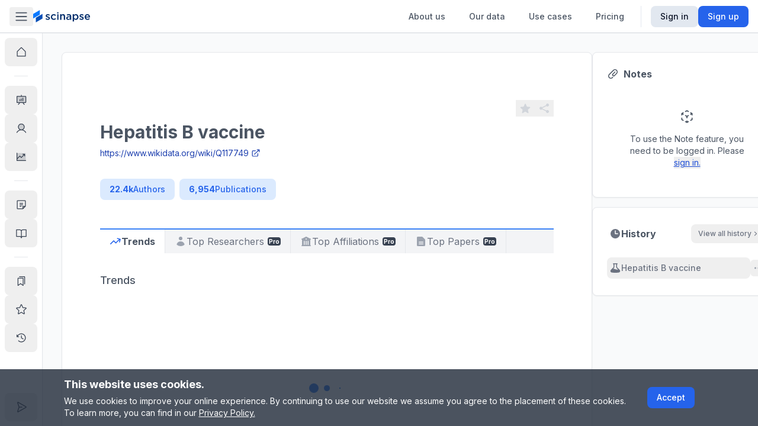

--- FILE ---
content_type: application/javascript; charset=UTF-8
request_url: https://www.scinapse.io/_next/static/chunks/7536-ebd15f6074f947a5.js
body_size: 7125
content:
"use strict";(self.webpackChunk_N_E=self.webpackChunk_N_E||[]).push([[7536],{87536:function(e,t,r){r.d(t,{KN:function(){return B},U2:function(){return p},cI:function(){return e_},qo:function(){return T},t8:function(){return j}});var s=r(67294),a=e=>"checkbox"===e.type,i=e=>e instanceof Date,l=e=>null==e;let u=e=>"object"==typeof e;var n=e=>!l(e)&&!Array.isArray(e)&&u(e)&&!i(e),o=e=>n(e)&&e.target?a(e.target)?e.target.checked:e.target.value:e,f=e=>e.substring(0,e.search(/\.\d+(\.|$)/))||e,d=(e,t)=>e.has(f(t)),c=e=>{let t=e.constructor&&e.constructor.prototype;return n(t)&&t.hasOwnProperty("isPrototypeOf")},y="undefined"!=typeof window&&void 0!==window.HTMLElement&&"undefined"!=typeof document;function m(e){let t;let r=Array.isArray(e);if(e instanceof Date)t=new Date(e);else if(e instanceof Set)t=new Set(e);else if(!(!(y&&(e instanceof Blob||e instanceof FileList))&&(r||n(e))))return e;else if(t=r?[]:{},r||c(e))for(let r in e)e.hasOwnProperty(r)&&(t[r]=m(e[r]));else t=e;return t}var h=e=>Array.isArray(e)?e.filter(Boolean):[],v=e=>void 0===e,p=(e,t,r)=>{if(!t||!n(e))return r;let s=h(t.split(/[,[\].]+?/)).reduce((e,t)=>l(e)?e:e[t],e);return v(s)||s===e?v(e[t])?r:e[t]:s},g=e=>"boolean"==typeof e;let b={BLUR:"blur",FOCUS_OUT:"focusout"},_={onBlur:"onBlur",onChange:"onChange",onSubmit:"onSubmit",onTouched:"onTouched",all:"all"},V={max:"max",min:"min",maxLength:"maxLength",minLength:"minLength",pattern:"pattern",required:"required",validate:"validate"},A=s.createContext(null),w=()=>s.useContext(A);var S=(e,t,r,s=!0)=>{let a={defaultValues:t._defaultValues};for(let i in e)Object.defineProperty(a,i,{get:()=>(t._proxyFormState[i]!==_.all&&(t._proxyFormState[i]=!s||_.all),r&&(r[i]=!0),e[i])});return a},x=e=>n(e)&&!Object.keys(e).length,F=(e,t,r,s)=>{r(e);let{name:a,...i}=e;return x(i)||Object.keys(i).length>=Object.keys(t).length||Object.keys(i).find(e=>t[e]===(!s||_.all))},k=e=>Array.isArray(e)?e:[e],D=(e,t,r)=>!e||!t||e===t||k(e).some(e=>e&&(r?e===t:e.startsWith(t)||t.startsWith(e)));function O(e){let t=s.useRef(e);t.current=e,s.useEffect(()=>{let r=!e.disabled&&t.current.subject&&t.current.subject.subscribe({next:t.current.next});return()=>{r&&r.unsubscribe()}},[e.disabled])}var C=e=>"string"==typeof e,E=(e,t,r,s,a)=>C(e)?(s&&t.watch.add(e),p(r,e,a)):Array.isArray(e)?e.map(e=>(s&&t.watch.add(e),p(r,e))):(s&&(t.watchAll=!0),r);function T(e){let t=w(),{control:r=t.control,name:a,defaultValue:i,disabled:l,exact:u}=e||{},n=s.useRef(a);n.current=a,O({disabled:l,subject:r._subjects.values,next:e=>{D(n.current,e.name,u)&&f(m(E(n.current,r._names,e.values||r._formValues,!1,i)))}});let[o,f]=s.useState(r._getWatch(a,i));return s.useEffect(()=>r._removeUnmounted()),o}var L=e=>/^\w*$/.test(e),U=e=>h(e.replace(/["|']|\]/g,"").split(/\.|\[/));function j(e,t,r){let s=-1,a=L(t)?[t]:U(t),i=a.length,l=i-1;for(;++s<i;){let t=a[s],i=r;if(s!==l){let r=e[t];i=n(r)||Array.isArray(r)?r:isNaN(+a[s+1])?{}:[]}e[t]=i,e=e[t]}return e}var B=(e,t,r,s,a)=>t?{...r[e],types:{...r[e]&&r[e].types?r[e].types:{},[s]:a||!0}}:{};let N=(e,t,r)=>{for(let s of r||Object.keys(e)){let r=p(e,s);if(r){let{_f:e,...s}=r;if(e&&t(e.name)){if(e.ref.focus){e.ref.focus();break}if(e.refs&&e.refs[0].focus){e.refs[0].focus();break}}else n(s)&&N(s,t)}}};var M=e=>({isOnSubmit:!e||e===_.onSubmit,isOnBlur:e===_.onBlur,isOnChange:e===_.onChange,isOnAll:e===_.all,isOnTouch:e===_.onTouched}),q=(e,t,r)=>!r&&(t.watchAll||t.watch.has(e)||[...t.watch].some(t=>e.startsWith(t)&&/^\.\w+/.test(e.slice(t.length)))),R=(e,t,r)=>{let s=h(p(e,r));return j(s,"root",t[r]),j(e,r,s),e},P=e=>"file"===e.type,I=e=>"function"==typeof e,W=e=>{if(!y)return!1;let t=e?e.ownerDocument:0;return e instanceof(t&&t.defaultView?t.defaultView.HTMLElement:HTMLElement)},$=e=>C(e),H=e=>"radio"===e.type,K=e=>e instanceof RegExp;let z={value:!1,isValid:!1},G={value:!0,isValid:!0};var J=e=>{if(Array.isArray(e)){if(e.length>1){let t=e.filter(e=>e&&e.checked&&!e.disabled).map(e=>e.value);return{value:t,isValid:!!t.length}}return e[0].checked&&!e[0].disabled?e[0].attributes&&!v(e[0].attributes.value)?v(e[0].value)||""===e[0].value?G:{value:e[0].value,isValid:!0}:G:z}return z};let Q={isValid:!1,value:null};var X=e=>Array.isArray(e)?e.reduce((e,t)=>t&&t.checked&&!t.disabled?{isValid:!0,value:t.value}:e,Q):Q;function Y(e,t,r="validate"){if($(e)||Array.isArray(e)&&e.every($)||g(e)&&!e)return{type:r,message:$(e)?e:"",ref:t}}var Z=e=>n(e)&&!K(e)?e:{value:e,message:""},ee=async(e,t,r,s,i)=>{let{ref:u,refs:o,required:f,maxLength:d,minLength:c,min:y,max:m,pattern:h,validate:b,name:_,valueAsNumber:A,mount:w,disabled:S}=e._f,F=p(t,_);if(!w||S)return{};let k=o?o[0]:u,D=e=>{s&&k.reportValidity&&(k.setCustomValidity(g(e)?"":e||""),k.reportValidity())},O={},E=H(u),T=a(u),L=(A||P(u))&&v(u.value)&&v(F)||W(u)&&""===u.value||""===F||Array.isArray(F)&&!F.length,U=B.bind(null,_,r,O),j=(e,t,r,s=V.maxLength,a=V.minLength)=>{let i=e?t:r;O[_]={type:e?s:a,message:i,ref:u,...U(e?s:a,i)}};if(i?!Array.isArray(F)||!F.length:f&&(!(E||T)&&(L||l(F))||g(F)&&!F||T&&!J(o).isValid||E&&!X(o).isValid)){let{value:e,message:t}=$(f)?{value:!!f,message:f}:Z(f);if(e&&(O[_]={type:V.required,message:t,ref:k,...U(V.required,t)},!r))return D(t),O}if(!L&&(!l(y)||!l(m))){let e,t;let s=Z(m),a=Z(y);if(l(F)||isNaN(F)){let r=u.valueAsDate||new Date(F),i=e=>new Date(new Date().toDateString()+" "+e),l="time"==u.type,n="week"==u.type;C(s.value)&&F&&(e=l?i(F)>i(s.value):n?F>s.value:r>new Date(s.value)),C(a.value)&&F&&(t=l?i(F)<i(a.value):n?F<a.value:r<new Date(a.value))}else{let r=u.valueAsNumber||(F?+F:F);l(s.value)||(e=r>s.value),l(a.value)||(t=r<a.value)}if((e||t)&&(j(!!e,s.message,a.message,V.max,V.min),!r))return D(O[_].message),O}if((d||c)&&!L&&(C(F)||i&&Array.isArray(F))){let e=Z(d),t=Z(c),s=!l(e.value)&&F.length>+e.value,a=!l(t.value)&&F.length<+t.value;if((s||a)&&(j(s,e.message,t.message),!r))return D(O[_].message),O}if(h&&!L&&C(F)){let{value:e,message:t}=Z(h);if(K(e)&&!F.match(e)&&(O[_]={type:V.pattern,message:t,ref:u,...U(V.pattern,t)},!r))return D(t),O}if(b){if(I(b)){let e=Y(await b(F,t),k);if(e&&(O[_]={...e,...U(V.validate,e.message)},!r))return D(e.message),O}else if(n(b)){let e={};for(let s in b){if(!x(e)&&!r)break;let a=Y(await b[s](F,t),k,s);a&&(e={...a,...U(s,a.message)},D(a.message),r&&(O[_]=e))}if(!x(e)&&(O[_]={ref:k,...e},!r))return O}}return D(!0),O};function et(e,t){let r=Array.isArray(t)?t:L(t)?[t]:U(t),s=1===r.length?e:function(e,t){let r=t.slice(0,-1).length,s=0;for(;s<r;)e=v(e)?s++:e[t[s++]];return e}(e,r),a=r.length-1,i=r[a];return s&&delete s[i],0!==a&&(n(s)&&x(s)||Array.isArray(s)&&function(e){for(let t in e)if(e.hasOwnProperty(t)&&!v(e[t]))return!1;return!0}(s))&&et(e,r.slice(0,-1)),e}function er(){let e=[];return{get observers(){return e},next:t=>{for(let r of e)r.next&&r.next(t)},subscribe:t=>(e.push(t),{unsubscribe:()=>{e=e.filter(e=>e!==t)}}),unsubscribe:()=>{e=[]}}}var es=e=>l(e)||!u(e);function ea(e,t){if(es(e)||es(t))return e===t;if(i(e)&&i(t))return e.getTime()===t.getTime();let r=Object.keys(e),s=Object.keys(t);if(r.length!==s.length)return!1;for(let a of r){let r=e[a];if(!s.includes(a))return!1;if("ref"!==a){let e=t[a];if(i(r)&&i(e)||n(r)&&n(e)||Array.isArray(r)&&Array.isArray(e)?!ea(r,e):r!==e)return!1}}return!0}var ei=e=>"select-multiple"===e.type,el=e=>H(e)||a(e),eu=e=>W(e)&&e.isConnected,en=e=>{for(let t in e)if(I(e[t]))return!0;return!1};function eo(e,t={}){let r=Array.isArray(e);if(n(e)||r)for(let r in e)Array.isArray(e[r])||n(e[r])&&!en(e[r])?(t[r]=Array.isArray(e[r])?[]:{},eo(e[r],t[r])):l(e[r])||(t[r]=!0);return t}var ef=(e,t)=>(function e(t,r,s){let a=Array.isArray(t);if(n(t)||a)for(let a in t)Array.isArray(t[a])||n(t[a])&&!en(t[a])?v(r)||es(s[a])?s[a]=Array.isArray(t[a])?eo(t[a],[]):{...eo(t[a])}:e(t[a],l(r)?{}:r[a],s[a]):s[a]=!ea(t[a],r[a]);return s})(e,t,eo(t)),ed=(e,{valueAsNumber:t,valueAsDate:r,setValueAs:s})=>v(e)?e:t?""===e?NaN:e?+e:e:r&&C(e)?new Date(e):s?s(e):e;function ec(e){let t=e.ref;return(e.refs?e.refs.every(e=>e.disabled):t.disabled)?void 0:P(t)?t.files:H(t)?X(e.refs).value:ei(t)?[...t.selectedOptions].map(({value:e})=>e):a(t)?J(e.refs).value:ed(v(t.value)?e.ref.value:t.value,e)}var ey=(e,t,r,s)=>{let a={};for(let r of e){let e=p(t,r);e&&j(a,r,e._f)}return{criteriaMode:r,names:[...e],fields:a,shouldUseNativeValidation:s}},em=e=>v(e)?e:K(e)?e.source:n(e)?K(e.value)?e.value.source:e.value:e,eh=e=>e.mount&&(e.required||e.min||e.max||e.maxLength||e.minLength||e.pattern||e.validate);function ev(e,t,r){let s=p(e,r);if(s||L(r))return{error:s,name:r};let a=r.split(".");for(;a.length;){let s=a.join("."),i=p(t,s),l=p(e,s);if(i&&!Array.isArray(i)&&r!==s)break;if(l&&l.type)return{name:s,error:l};a.pop()}return{name:r}}var ep=(e,t,r,s,a)=>!a.isOnAll&&(!r&&a.isOnTouch?!(t||e):(r?s.isOnBlur:a.isOnBlur)?!e:(r?!s.isOnChange:!a.isOnChange)||e),eg=(e,t)=>!h(p(e,t)).length&&et(e,t);let eb={mode:_.onSubmit,reValidateMode:_.onChange,shouldFocusError:!0};function e_(e={}){let t=s.useRef(),r=s.useRef(),[u,f]=s.useState({isDirty:!1,isValidating:!1,isLoading:I(e.defaultValues),isSubmitted:!1,isSubmitting:!1,isSubmitSuccessful:!1,isValid:!1,submitCount:0,dirtyFields:{},touchedFields:{},errors:{},defaultValues:I(e.defaultValues)?void 0:e.defaultValues});t.current||(t.current={...function(e={},t){let r,s={...eb,...e},u={submitCount:0,isDirty:!1,isLoading:I(s.defaultValues),isValidating:!1,isSubmitted:!1,isSubmitting:!1,isSubmitSuccessful:!1,isValid:!1,touchedFields:{},dirtyFields:{},errors:{}},f={},c=(n(s.defaultValues)||n(s.values))&&m(s.defaultValues||s.values)||{},V=s.shouldUnregister?{}:m(c),A={action:!1,mount:!1,watch:!1},w={mount:new Set,unMount:new Set,array:new Set,watch:new Set},S=0,F={isDirty:!1,dirtyFields:!1,touchedFields:!1,isValidating:!1,isValid:!1,errors:!1},D={values:er(),array:er(),state:er()},O=e.resetOptions&&e.resetOptions.keepDirtyValues,T=M(s.mode),L=M(s.reValidateMode),U=s.criteriaMode===_.all,B=e=>t=>{clearTimeout(S),S=setTimeout(e,t)},$=async e=>{if(F.isValid||e){let e=s.resolver?x((await Q()).errors):await Y(f,!0);e!==u.isValid&&D.state.next({isValid:e})}},H=e=>F.isValidating&&D.state.next({isValidating:e}),K=(e,t)=>{j(u.errors,e,t),D.state.next({errors:u.errors})},z=(e,t,r,s)=>{let a=p(f,e);if(a){let i=p(V,e,v(r)?p(c,e):r);v(i)||s&&s.defaultChecked||t?j(V,e,t?i:ec(a._f)):eo(e,i),A.mount&&$()}},G=(e,t,r,s,a)=>{let i=!1,l=!1,n={name:e};if(!r||s){F.isDirty&&(l=u.isDirty,u.isDirty=n.isDirty=Z(),i=l!==n.isDirty);let r=ea(p(c,e),t);l=p(u.dirtyFields,e),r?et(u.dirtyFields,e):j(u.dirtyFields,e,!0),n.dirtyFields=u.dirtyFields,i=i||F.dirtyFields&&!r!==l}if(r){let t=p(u.touchedFields,e);t||(j(u.touchedFields,e,r),n.touchedFields=u.touchedFields,i=i||F.touchedFields&&t!==r)}return i&&a&&D.state.next(n),i?n:{}},J=(t,s,a,i)=>{let l=p(u.errors,t),n=F.isValid&&g(s)&&u.isValid!==s;if(e.delayError&&a?(r=B(()=>K(t,a)))(e.delayError):(clearTimeout(S),r=null,a?j(u.errors,t,a):et(u.errors,t)),(a?!ea(l,a):l)||!x(i)||n){let e={...i,...n&&g(s)?{isValid:s}:{},errors:u.errors,name:t};u={...u,...e},D.state.next(e)}H(!1)},Q=async e=>s.resolver(V,s.context,ey(e||w.mount,f,s.criteriaMode,s.shouldUseNativeValidation)),X=async e=>{let{errors:t}=await Q(e);if(e)for(let r of e){let e=p(t,r);e?j(u.errors,r,e):et(u.errors,r)}else u.errors=t;return t},Y=async(e,t,r={valid:!0})=>{for(let a in e){let i=e[a];if(i){let{_f:e,...a}=i;if(e){let a=w.array.has(e.name),l=await ee(i,V,U,s.shouldUseNativeValidation&&!t,a);if(l[e.name]&&(r.valid=!1,t))break;t||(p(l,e.name)?a?R(u.errors,l,e.name):j(u.errors,e.name,l[e.name]):et(u.errors,e.name))}a&&await Y(a,t,r)}}return r.valid},Z=(e,t)=>(e&&t&&j(V,e,t),!ea(eS(),c)),en=(e,t,r)=>E(e,w,{...A.mount?V:v(t)?c:C(e)?{[e]:t}:t},r,t),eo=(e,t,r={})=>{let s=p(f,e),i=t;if(s){let r=s._f;r&&(r.disabled||j(V,e,ed(t,r)),i=W(r.ref)&&l(t)?"":t,ei(r.ref)?[...r.ref.options].forEach(e=>e.selected=i.includes(e.value)):r.refs?a(r.ref)?r.refs.length>1?r.refs.forEach(e=>(!e.defaultChecked||!e.disabled)&&(e.checked=Array.isArray(i)?!!i.find(t=>t===e.value):i===e.value)):r.refs[0]&&(r.refs[0].checked=!!i):r.refs.forEach(e=>e.checked=e.value===i):P(r.ref)?r.ref.value="":(r.ref.value=i,r.ref.type||D.values.next({name:e,values:{...V}})))}(r.shouldDirty||r.shouldTouch)&&G(e,i,r.shouldTouch,r.shouldDirty,!0),r.shouldValidate&&ew(e)},e_=(e,t,r)=>{for(let s in t){let a=t[s],l=`${e}.${s}`,u=p(f,l);!w.array.has(e)&&es(a)&&(!u||u._f)||i(a)?eo(l,a,r):e_(l,a,r)}},eV=(e,r,s={})=>{let a=p(f,e),i=w.array.has(e),n=m(r);j(V,e,n),i?(D.array.next({name:e,values:{...V}}),(F.isDirty||F.dirtyFields)&&s.shouldDirty&&D.state.next({name:e,dirtyFields:ef(c,V),isDirty:Z(e,n)})):!a||a._f||l(n)?eo(e,n,s):e_(e,n,s),q(e,w)&&D.state.next({...u}),D.values.next({name:e,values:{...V}}),A.mount||t()},eA=async e=>{let t=e.target,a=t.name,i=!0,l=p(f,a);if(l){let n,d;let c=t.type?ec(l._f):o(e),y=e.type===b.BLUR||e.type===b.FOCUS_OUT,m=!eh(l._f)&&!s.resolver&&!p(u.errors,a)&&!l._f.deps||ep(y,p(u.touchedFields,a),u.isSubmitted,L,T),h=q(a,w,y);j(V,a,c),y?(l._f.onBlur&&l._f.onBlur(e),r&&r(0)):l._f.onChange&&l._f.onChange(e);let v=G(a,c,y,!1),g=!x(v)||h;if(y||D.values.next({name:a,type:e.type,values:{...V}}),m)return F.isValid&&$(),g&&D.state.next({name:a,...h?{}:v});if(!y&&h&&D.state.next({...u}),H(!0),s.resolver){let{errors:e}=await Q([a]),t=ev(u.errors,f,a),r=ev(e,f,t.name||a);n=r.error,a=r.name,d=x(e)}else n=(await ee(l,V,U,s.shouldUseNativeValidation))[a],(i=Number.isNaN(c)||c===p(V,a,c))&&(n?d=!1:F.isValid&&(d=await Y(f,!0)));i&&(l._f.deps&&ew(l._f.deps),J(a,d,n,v))}},ew=async(e,t={})=>{let r,a;let i=k(e);if(H(!0),s.resolver){let t=await X(v(e)?e:i);r=x(t),a=e?!i.some(e=>p(t,e)):r}else e?((a=(await Promise.all(i.map(async e=>{let t=p(f,e);return await Y(t&&t._f?{[e]:t}:t)}))).every(Boolean))||u.isValid)&&$():a=r=await Y(f);return D.state.next({...!C(e)||F.isValid&&r!==u.isValid?{}:{name:e},...s.resolver||!e?{isValid:r}:{},errors:u.errors,isValidating:!1}),t.shouldFocus&&!a&&N(f,e=>e&&p(u.errors,e),e?i:w.mount),a},eS=e=>{let t={...c,...A.mount?V:{}};return v(e)?t:C(e)?p(t,e):e.map(e=>p(t,e))},ex=(e,t)=>({invalid:!!p((t||u).errors,e),isDirty:!!p((t||u).dirtyFields,e),isTouched:!!p((t||u).touchedFields,e),error:p((t||u).errors,e)}),eF=(e,t,r)=>{let s=(p(f,e,{_f:{}})._f||{}).ref;j(u.errors,e,{...t,ref:s}),D.state.next({name:e,errors:u.errors,isValid:!1}),r&&r.shouldFocus&&s&&s.focus&&s.focus()},ek=(e,t={})=>{for(let r of e?k(e):w.mount)w.mount.delete(r),w.array.delete(r),t.keepValue||(et(f,r),et(V,r)),t.keepError||et(u.errors,r),t.keepDirty||et(u.dirtyFields,r),t.keepTouched||et(u.touchedFields,r),s.shouldUnregister||t.keepDefaultValue||et(c,r);D.values.next({values:{...V}}),D.state.next({...u,...t.keepDirty?{isDirty:Z()}:{}}),t.keepIsValid||$()},eD=({disabled:e,name:t,field:r,fields:s})=>{if(g(e)){let a=e?void 0:p(V,t,ec(r?r._f:p(s,t)._f));j(V,t,a),G(t,a,!1,!1,!0)}},eO=(e,t={})=>{let r=p(f,e),a=g(t.disabled);return j(f,e,{...r||{},_f:{...r&&r._f?r._f:{ref:{name:e}},name:e,mount:!0,...t}}),w.mount.add(e),r?eD({field:r,disabled:t.disabled,name:e}):z(e,!0,t.value),{...a?{disabled:t.disabled}:{},...s.progressive?{required:!!t.required,min:em(t.min),max:em(t.max),minLength:em(t.minLength),maxLength:em(t.maxLength),pattern:em(t.pattern)}:{},name:e,onChange:eA,onBlur:eA,ref:a=>{if(a){eO(e,t),r=p(f,e);let s=v(a.value)&&a.querySelectorAll&&a.querySelectorAll("input,select,textarea")[0]||a,i=el(s),l=r._f.refs||[];(i?l.find(e=>e===s):s===r._f.ref)||(j(f,e,{_f:{...r._f,...i?{refs:[...l.filter(eu),s,...Array.isArray(p(c,e))?[{}]:[]],ref:{type:s.type,name:e}}:{ref:s}}}),z(e,!1,void 0,s))}else(r=p(f,e,{}))._f&&(r._f.mount=!1),(s.shouldUnregister||t.shouldUnregister)&&!(d(w.array,e)&&A.action)&&w.unMount.add(e)}}},eC=()=>s.shouldFocusError&&N(f,e=>e&&p(u.errors,e),w.mount),eE=(e,t)=>async r=>{r&&(r.preventDefault&&r.preventDefault(),r.persist&&r.persist());let a=m(V);if(D.state.next({isSubmitting:!0}),s.resolver){let{errors:e,values:t}=await Q();u.errors=e,a=t}else await Y(f);et(u.errors,"root"),x(u.errors)?(D.state.next({errors:{}}),await e(a,r)):(t&&await t({...u.errors},r),eC(),setTimeout(eC)),D.state.next({isSubmitted:!0,isSubmitting:!1,isSubmitSuccessful:x(u.errors),submitCount:u.submitCount+1,errors:u.errors})},eT=(r,s={})=>{let a=r?m(r):c,i=m(a),l=r&&!x(r)?i:c;if(s.keepDefaultValues||(c=a),!s.keepValues){if(s.keepDirtyValues||O)for(let e of w.mount)p(u.dirtyFields,e)?j(l,e,p(V,e)):eV(e,p(l,e));else{if(y&&v(r))for(let e of w.mount){let t=p(f,e);if(t&&t._f){let e=Array.isArray(t._f.refs)?t._f.refs[0]:t._f.ref;if(W(e)){let t=e.closest("form");if(t){t.reset();break}}}}f={}}V=e.shouldUnregister?s.keepDefaultValues?m(c):{}:m(l),D.array.next({values:{...l}}),D.values.next({values:{...l}})}w={mount:new Set,unMount:new Set,array:new Set,watch:new Set,watchAll:!1,focus:""},A.mount||t(),A.mount=!F.isValid||!!s.keepIsValid,A.watch=!!e.shouldUnregister,D.state.next({submitCount:s.keepSubmitCount?u.submitCount:0,isDirty:s.keepDirty?u.isDirty:!!(s.keepDefaultValues&&!ea(r,c)),isSubmitted:!!s.keepIsSubmitted&&u.isSubmitted,dirtyFields:s.keepDirtyValues?u.dirtyFields:s.keepDefaultValues&&r?ef(c,r):{},touchedFields:s.keepTouched?u.touchedFields:{},errors:s.keepErrors?u.errors:{},isSubmitSuccessful:!!s.keepIsSubmitSuccessful&&u.isSubmitSuccessful,isSubmitting:!1})},eL=(e,t)=>eT(I(e)?e(V):e,t);return{control:{register:eO,unregister:ek,getFieldState:ex,handleSubmit:eE,setError:eF,_executeSchema:Q,_getWatch:en,_getDirty:Z,_updateValid:$,_removeUnmounted:()=>{for(let e of w.unMount){let t=p(f,e);t&&(t._f.refs?t._f.refs.every(e=>!eu(e)):!eu(t._f.ref))&&ek(e)}w.unMount=new Set},_updateFieldArray:(e,t=[],r,s,a=!0,i=!0)=>{if(s&&r){if(A.action=!0,i&&Array.isArray(p(f,e))){let t=r(p(f,e),s.argA,s.argB);a&&j(f,e,t)}if(i&&Array.isArray(p(u.errors,e))){let t=r(p(u.errors,e),s.argA,s.argB);a&&j(u.errors,e,t),eg(u.errors,e)}if(F.touchedFields&&i&&Array.isArray(p(u.touchedFields,e))){let t=r(p(u.touchedFields,e),s.argA,s.argB);a&&j(u.touchedFields,e,t)}F.dirtyFields&&(u.dirtyFields=ef(c,V)),D.state.next({name:e,isDirty:Z(e,t),dirtyFields:u.dirtyFields,errors:u.errors,isValid:u.isValid})}else j(V,e,t)},_updateDisabledField:eD,_getFieldArray:t=>h(p(A.mount?V:c,t,e.shouldUnregister?p(c,t,[]):[])),_reset:eT,_resetDefaultValues:()=>I(s.defaultValues)&&s.defaultValues().then(e=>{eL(e,s.resetOptions),D.state.next({isLoading:!1})}),_updateFormState:e=>{u={...u,...e}},_subjects:D,_proxyFormState:F,get _fields(){return f},get _formValues(){return V},get _state(){return A},set _state(value){A=value},get _defaultValues(){return c},get _names(){return w},set _names(value){w=value},get _formState(){return u},set _formState(value){u=value},get _options(){return s},set _options(value){s={...s,...value}}},trigger:ew,register:eO,handleSubmit:eE,watch:(e,t)=>I(e)?D.values.subscribe({next:r=>e(en(void 0,t),r)}):en(e,t,!0),setValue:eV,getValues:eS,reset:eL,resetField:(e,t={})=>{p(f,e)&&(v(t.defaultValue)?eV(e,p(c,e)):(eV(e,t.defaultValue),j(c,e,t.defaultValue)),t.keepTouched||et(u.touchedFields,e),t.keepDirty||(et(u.dirtyFields,e),u.isDirty=t.defaultValue?Z(e,p(c,e)):Z()),!t.keepError&&(et(u.errors,e),F.isValid&&$()),D.state.next({...u}))},clearErrors:e=>{e&&k(e).forEach(e=>et(u.errors,e)),D.state.next({errors:e?u.errors:{}})},unregister:ek,setError:eF,setFocus:(e,t={})=>{let r=p(f,e),s=r&&r._f;if(s){let e=s.refs?s.refs[0]:s.ref;e.focus&&(e.focus(),t.shouldSelect&&e.select())}},getFieldState:ex}}(e,()=>f(e=>({...e}))),formState:u});let c=t.current.control;return c._options=e,O({subject:c._subjects.state,next:e=>{F(e,c._proxyFormState,c._updateFormState,!0)&&f({...c._formState})}}),s.useEffect(()=>{e.values&&!ea(e.values,r.current)?(c._reset(e.values,c._options.resetOptions),r.current=e.values):c._resetDefaultValues()},[e.values,c]),s.useEffect(()=>{c._state.mount||(c._updateValid(),c._state.mount=!0),c._state.watch&&(c._state.watch=!1,c._subjects.state.next({...c._formState})),c._removeUnmounted()}),t.current.formState=S(u,c),t.current}}}]);

--- FILE ---
content_type: application/javascript; charset=UTF-8
request_url: https://www.scinapse.io/_next/static/chunks/4744.38abe6bc63d9a9ce.js
body_size: 10237
content:
"use strict";(self.webpackChunk_N_E=self.webpackChunk_N_E||[]).push([[4744],{80450:function(e,n,t){t.d(n,{$:function(){return o}});var s=t(72253),i=t(14932),r=t(36492),a=t(39003),l=t(52578),c=t(3851),o=function(e,n,t){return(0,r.a)((0,i._)((0,s._)({queryKey:c.A.datasetPapers.list({req:e,pageParams:n}),queryFn:l.kp},t),{enabled:!!(0,a.Z)(e.condition.filters)||!t||t.enabled}))}},4744:function(e,n,t){t.r(n),t.d(n,{ModalRoot:function(){return nD},PortalRoot:function(){return s.I}});var s=t(96743),i=t(72253),r=t(14932),a=t(85893),l=t(7759),c=t(24043),o=t(14350),d=t(55644),u=t(32540),h=t(74300),x=t(67042);o.Type.Union([o.Type.Literal("papers"),o.Type.Literal("fields"),o.Type.Literal("journals"),o.Type.Literal("authors"),o.Type.Literal("all")]);var m=function(e){return o.Type.Object({id:o.Type.String(),type:o.Type.Extends(e,o.Type.Literal("authors"),o.Type.Literal("authors"),o.Type.Extends(e,o.Type.Literal("papers"),o.Type.Literal("papers"),o.Type.Extends(e,o.Type.Literal("fields"),o.Type.Literal("fields"),o.Type.Extends(e,o.Type.Literal("journals"),o.Type.Literal("journals"),o.Type.Literal("all"))))),initialTab:o.Type.Optional(o.Type.Extends(e,o.Type.Literal("authors"),o.Type.Enum(u.v),o.Type.Extends(e,o.Type.Literal("papers"),o.Type.Enum(x.f),o.Type.Enum(h.ts))))})},p=m(o.Type.Literal("authors")),f=m(o.Type.Literal("papers")),v=m(o.Type.Literal("fields")),j=m(o.Type.Literal("journals")),y=m(o.Type.Literal("all")),b=o.Type.Union([p,f,v,j,y]),g=d.TypeCompiler.Compile(p),N=d.TypeCompiler.Compile(f),w=d.TypeCompiler.Compile(v),C=d.TypeCompiler.Compile(j),k=d.TypeCompiler.Compile(b),T=t(19469),_=t(11),O=t(49902),E=t(39205),L=t(13517),I=t(80294),P=t.n(I),S=t(32931),q=t(47289),R=t(46783),D=t(48583),A=t(11163),F=t(67294),Z=t(83253),B=t.n(Z),z=t(24734),V=t(42564),Y=t(14475),W=t(72550),M=t(6730),Q=t(41664),H=t.n(Q),U=t(71994),$=t(50440),G=t(8520),J=function(e){var n=e.entity,t=e.returnToPrevious,s=(0,A.useRouter)(),i=(0,F.useCallback)(function(){s.push((0,L.B)({entityId:n.id,entityType:n.type}),(0,L.B)({entityId:n.id,entityType:n.type}),{scroll:!0})},[n.id,n.type,s]);return(0,a.jsxs)("div",{className:"flex items-center justify-between rounded-t-lg border-b border-gray-200 px-4 py-2 text-sm",children:[(0,a.jsx)("button",{className:"rounded p-1 text-gray-500 transition-colors hover:bg-gray-100",onClick:t,children:(0,a.jsx)(W,{className:"w-5"})}),(0,a.jsxs)("div",{className:"flex items-center gap-x-3",children:[(0,a.jsx)($.Z,{tooltipContent:"Open in full page",useTriggerElementAsChild:!0,children:(0,a.jsx)("button",{onClick:i,children:(0,a.jsx)(G.k,{children:(0,a.jsx)(U.J,{icon:"EXPAND",width:20,height:20})})})}),(0,a.jsxs)(H(),{prefetch:!1,href:(0,L.B)({entityId:n.id,entityType:n.type}),target:"_blank",rel:"noopener noreferrer",className:"flex cursor-pointer items-center space-x-2 rounded p-1 text-gray-500 transition-colors hover:bg-gray-100",children:[(0,a.jsx)(M,{className:"w-5 flex-shrink-0"}),(0,a.jsx)("div",{children:"Open in new window"})]})]})]})},X=t(28813),K=function(){var e=(0,A.useRouter)(),n=(0,D.Dv)(E.h),t=(0,X.m)(),s=t.entity,i=t.closeEntityPeekModal,r=t.returnToPrevious,l=(0,c._)((0,F.useState)(!1),2),o=l[0],d=l[1];return(0,F.useEffect)(function(){if(n){if(!k.Check(s)||o){i();return}var t=s.id,r=s.type;e.push((0,L.B)({entityId:t,entityType:r}),void 0,{shallow:!0})}},[i,s,o,n,e]),(0,a.jsx)(B(),{isOpen:s.isOpen,className:(0,z.m)("fixed hidden text-gray-600 outline-none md:block",P().variable),overlayClassName:"fixed inset-0 flex items-center justify-center bg-black z-overlay bg-opacity-60",htmlOpenClassName:"overflow-hidden",onRequestClose:i,shouldCloseOnOverlayClick:!0,shouldCloseOnEsc:!0,children:(0,a.jsx)("div",{className:"max-h-[calc(100vh-150px)] min-h-[calc(100vh-150px)]",children:k.Check(s)?(0,a.jsxs)("div",{className:"flex max-h-[inherit] min-h-[inherit] space-x-4",children:[(0,a.jsxs)("div",{className:"flex max-h-[inherit] min-h-[inherit] w-3xl flex-col rounded-lg border bg-white shadow-md",children:[(0,a.jsx)(J,{entity:{type:s.type,id:s.id},returnToPrevious:r}),(0,a.jsx)("div",{id:O.J,className:"w-full overflow-y-auto overflow-x-hidden rounded-[inherit]",children:(0,a.jsxs)("div",{className:"w-full max-w-full rounded-[inherit]",children:[N.Check(s)&&(0,a.jsx)(R.a,{type:"peek",paperId:s.id,initialTab:s.initialTab,setError:d}),g.Check(s)&&(0,a.jsx)(V.Z,{type:"peek",authorId:s.id,initialTab:s.initialTab,navBarTopOffset:0,setError:d}),w.Check(s)&&(0,a.jsx)("div",{className:"section-entity",children:(0,a.jsx)(T.Z,{fieldId:s.id,initialTab:s.initialTab,setError:d})}),C.Check(s)&&(0,a.jsx)(q.I,{journalId:s.id})]})})]}),(0,a.jsx)("div",{className:"hidden max-h-[inherit] min-h-[inherit] w-xs flex-col xl:flex",children:(0,a.jsxs)("div",{className:"flex h-full min-h-0 flex-col gap-y-4",children:[(0,a.jsx)(_.Z,{entityId:s.id,entityType:s.type,className:"flex max-h-80 flex-col"}),(0,a.jsx)(S.t,{maxCount:10,className:{wrapper:"flex h-full min-h-0 flex-col",content:"min-h-0 overflow-y-auto"}})]})})]}):(0,a.jsx)("div",{className:"flex max-h-[inherit] min-h-[inherit] space-x-4",children:(0,a.jsx)("div",{className:"flex max-h-[inherit] min-h-[inherit] w-3xl flex-col items-center justify-center rounded-lg border bg-white shadow-md",children:(0,a.jsx)(Y.Z,{})})})})})},ee=t(80641),en=t(83141),et=t(19364),es=t(26951),ei=t(53998),er=t(10569),ea=t(80157),el=t(7241),ec=t(3851),eo=t(80450),ed=t(35967),eu=t(60494),eh=[et.Vq,et.xT,et.QR],ex=function(e){var n=e.sort,t=e.changeSort,s=(0,F.useCallback)(function(e){return t(e)},[t]);return(0,a.jsxs)(ee.Ph,{value:n,onValueChange:s,children:[(0,a.jsx)(ee.i4,{className:"bg-white",children:(0,a.jsx)(ee.ki,{placeholder:"Sort"})}),(0,a.jsx)(ee.Bw,{children:(0,a.jsxs)(ee.DI,{children:[(0,a.jsx)(ee.n5,{children:"Sort by"}),eh.map(function(e){var n=e.value,t=e.label;return(0,a.jsx)(ee.Ql,{value:n,children:t},n)})]})})]})},em=function(){var e=(0,D.Dv)(eu.fg),n=e.isOpen,t=e.condition,s=e.postCondition,i=e.label,r=e.source,l=(0,ea.d)({sort:et.Vq.value}),c=l.page,o=l.sort,d=l.changePage,u=l.changeSort,h=(0,eo.$)({condition:t,postCondition:s||[]},{page:c,sort:o}),x=h.data,m=h.isLoading,p=h.isError,f=h.refetch,v=(0,D.b9)(eu.aL),j=(0,ed.n)(ec.A.datasetPapers.list({req:{condition:t,postCondition:s||[]},pageParams:{page:c,sort:o}})),y=(0,F.useMemo)(function(){if(!i)return"";var e="Papers";return i.publishedBy&&(e+=" published by ".concat(i.publishedBy)),i.citing&&(e+=" citing ".concat(i.citing)),i.in&&(e+=" in ".concat(i.in)),i.publishedIn&&(e+=" published in ".concat(i.publishedIn)),x&&(e+=" (".concat(x.page.totalElements.toLocaleString()," papers)")),i.recent&&(e+=" [only last ".concat(i.recent," years]")),e},[i,x]),b=(0,F.useCallback)(function(e){return d(e)},[d]);return(0,a.jsx)(B(),{isOpen:n,className:"w-full rounded-lg bg-white text-gray-600 shadow-lg outline-none md:w-3xl",overlayClassName:"fixed inset-0 flex items-center justify-center bg-black z-overlay bg-opacity-60",htmlOpenClassName:"overflow-hidden",onRequestClose:v,shouldCloseOnEsc:!0,shouldCloseOnOverlayClick:!0,children:(0,a.jsxs)("div",{className:"flex max-h-[calc(100vh-200px)] flex-col rounded-lg",children:[(0,a.jsx)("div",{children:(0,a.jsx)("div",{className:"border-b border-gray-200 px-6 py-2 font-semibold text-gray-600",children:(0,a.jsxs)("div",{className:"px-2 py-1",children:[(0,a.jsxs)("div",{className:"flex items-center justify-between",children:[y,(0,a.jsx)($.Z,{tooltipContent:"Close",children:(0,a.jsx)(en,{onClick:v,className:"h-6 w-6 cursor-pointer text-gray-400 transition-colors hover:text-gray-500"})})]}),(null==i?void 0:i.link)&&(0,a.jsx)("div",{className:"mt-1.5 text-sm font-normal",children:i.link})]})})}),(0,a.jsxs)("div",{className:"flex flex-col overflow-y-scroll px-4 py-0 md:p-6",children:[(0,a.jsxs)("div",{className:"my-2 flex w-full items-center justify-between gap-x-4 self-end",children:[(0,a.jsx)(er.Z,{}),(0,a.jsx)(ex,{sort:o,changeSort:u})]}),(0,a.jsxs)("div",{children:[(0,a.jsx)(es.Z,{papers:(null==x?void 0:x.content)||[],isLoading:m,errorHandler:{isError:p,refetch:f},children:function(e){var n=e.paper;return(0,a.jsx)(ei.Z,{trackSource:r,paper:n,updatePaperRelation:j})}}),x&&(0,a.jsx)(el.t,{currentPage:x.page.page,onChangePage:b,totalPages:x.page.totalPages||0})]})]})]})})},ep=t(66260),ef=t(91023),ev=function(e){var n,t=e.caption,s=(0,D.Dv)(E.h),i=(0,c._)((0,F.useState)(!1),2),r=i[0],l=i[1];if(!s)return(0,a.jsx)("div",{className:"text-sm",children:t});n=t.length>250?t.slice(0,250)+"...":t;var o=r?t:n;return(0,a.jsxs)("div",{className:"text-sm",children:[o,(0,a.jsx)("label",{className:"ml-1 cursor-pointer font-medium text-blue-800 hover:underline",onClick:function(){return l(!r)},children:t.length>250&&(0,a.jsx)("div",{className:"ml-1 cursor-pointer font-medium text-blue-800 hover:underline",children:r?(0,a.jsx)("span",{children:"less"}):(0,a.jsx)("span",{children:"more"})})})]})},ej=t(3253),ey=t(50868),eb=function(e){var n,t,s=e.handleClickPrevBtn,i=e.handleClickNextBtn;return(0,D.Dv)(E.h)?(n=(0,a.jsxs)("div",{className:"flex items-center space-x-1 md:relative md:h-full",children:[(0,a.jsx)(ej,{className:"w-4 text-gray-400"}),(0,a.jsx)("span",{children:"PREV"})]}),t=(0,a.jsxs)("div",{className:"flex items-center md:relative md:h-full",children:[(0,a.jsx)("span",{children:"NEXT"}),(0,a.jsx)(ej,{className:"ml-1 mr-1 w-4 rotate-180 text-gray-400"})]})):(n=(0,a.jsx)(ej,{className:"w-10 text-gray-400"}),t=(0,a.jsx)(ey,{className:"w-10 text-gray-400"})),(0,a.jsxs)("div",{className:"mt-4 flex items-center space-x-4",children:[(0,a.jsx)("button",{className:(0,z.m)("flex h-10 w-full cursor-pointer items-center justify-center rounded bg-gray-200 text-sm font-medium transition-all","md:absolute md:inset-y-0 md:left-0 md:top-0 md:h-full md:w-20 md:rounded-none md:bg-transparent md:hover:bg-black md:hover:bg-opacity-10"),onClick:s,children:n}),(0,a.jsx)("button",{className:(0,z.m)("flex h-10 w-full cursor-pointer items-center justify-center rounded bg-gray-200 text-sm font-medium transition-all","md:absolute md:inset-y-0 md:right-0 md:top-0 md:h-full md:w-20 md:rounded-none md:bg-transparent md:hover:bg-black md:hover:bg-opacity-10"),onClick:i,children:t})]})},eg=function(){var e=(0,D.Dv)(ef.HH),n=e.currentPaperFigureIndex,t=e.paperFigures,s=e.isOpen,i=(0,D.b9)(ef.kK),r=(0,c._)((0,F.useState)(n),2),l=r[0],o=r[1],d=(0,F.useCallback)(function(){var e=t.length;o((e+l-1)%e)},[t,l]),u=(0,F.useCallback)(function(){var e=t.length;o((e+l+1)%e)},[t,l]),h=(0,F.useCallback)(function(e){switch(e.key){case"ArrowLeft":d();break;case"ArrowRight":u()}},[d,u]);if((0,F.useEffect)(function(){return window.addEventListener("keydown",h),function(){return window.removeEventListener("keydown",h)}},[h]),!t)return null;var x=t[l];return(0,a.jsx)(B(),{isOpen:s,className:"px-4 text-gray-600 outline-none md:w-6xl md:px-0",overlayClassName:"fixed inset-0 flex items-center justify-center bg-black z-overlay bg-opacity-60",htmlOpenClassName:"overflow-y-hidden",onRequestClose:i,shouldCloseOnEsc:!0,shouldCloseOnOverlayClick:!0,children:(0,a.jsx)("div",{className:"relative",children:(0,a.jsxs)("div",{className:"max-h-[600px] overflow-y-auto rounded-lg bg-white p-6 px-20 shadow-lg",children:[(0,a.jsx)("div",{className:"mb-6 flex items-center justify-center rounded",children:(0,a.jsxs)("picture",{children:[(0,a.jsx)("source",{srcSet:"".concat(ep.g).concat(x.path),type:"image/jpeg"}),(0,a.jsx)("img",{className:"max-h-96 w-full",src:"".concat(ep.g).concat(x.path),alt:"paperFigureImage"})]})}),(0,a.jsx)(ev,{caption:x.caption||""}),(0,a.jsx)(eb,{handleClickPrevBtn:d,handleClickNextBtn:u})]})})})},eN=t(96167),ew=t(1764),eC=t(76434),ek=t(66013),eT=t(78572),e_=t(88167),eO=t(37962),eE=t(36101),eL=t(80300),eI=t(69136);function eP(e){var n=e.children;return(0,a.jsx)("div",{className:"text-xl font-bold text-slate-900 md:text-3xl",children:n})}function eS(e){var n=e.children;return(0,a.jsx)("div",{className:"text-sm text-slate-500",children:n})}function eq(e){var n=e.children;return(0,a.jsx)("div",{className:"flex h-full w-full flex-col gap-y-10 p-10 text-slate-700",children:n})}function eR(e){var n=e.children;return(0,a.jsxs)("li",{className:"flex gap-x-2.5",children:[(0,a.jsx)("span",{children:"•"}),(0,a.jsx)("span",{children:n})]})}var eD=t(33820),eA=t(36529),eF=t(42248),eZ=t(81517);function eB(e){var n=e.onClickActivate;return(0,a.jsxs)(eq,{children:[(0,a.jsxs)(eP,{children:["Scinapse Pro Subscription",(0,a.jsx)("br",{}),"7 Day Free Trial"]}),(0,a.jsxs)("div",{className:"flex h-full flex-col justify-between gap-y-8 md:gap-y-16",children:[(0,a.jsx)("div",{className:"space-y-10",children:(0,a.jsxs)("div",{children:[(0,a.jsxs)("div",{className:"relative flex gap-x-2.5 pb-6",children:[(0,a.jsx)("div",{className:"flex h-fit w-fit items-center rounded-full bg-slate-200 p-1.5",children:(0,a.jsx)(eE,{className:"h-5 w-5 text-slate-500"})}),(0,a.jsxs)("div",{className:"space-y-1",children:[(0,a.jsx)("div",{className:"font-bold",children:"Today"}),(0,a.jsxs)("ul",{className:"text-slate-700",children:[(0,a.jsx)(eR,{children:"Enter your payment details"}),(0,a.jsx)(eR,{children:"You will not be charged for 7 days"}),(0,a.jsx)(eR,{children:"You can cancel anytime during the trial period."}),(0,a.jsx)(eR,{children:"A payment method is required to activate your trial and helps us prevent misuse."})]})]}),(0,a.jsx)("div",{className:"absolute bottom-0 left-3.5 top-8 w-1 bg-slate-200"})]}),(0,a.jsxs)("div",{className:"flex gap-x-2.5",children:[(0,a.jsx)("div",{className:"flex h-fit w-fit items-center rounded-full bg-slate-200 p-1.5",children:(0,a.jsx)(eL,{className:"h-5 w-5 text-slate-500"})}),(0,a.jsxs)("div",{className:"space-y-1",children:[(0,a.jsx)("div",{className:"font-bold",children:"Day 7"}),(0,a.jsx)("div",{className:"text-slate-700",children:"You’ll be charged after the trial ends."})]})]})]})}),(0,a.jsxs)("div",{className:"space-y-2",children:[(0,a.jsx)("div",{className:"flex justify-center",children:(0,a.jsx)(H(),{prefetch:!1,href:eD.TQ,target:"_blank",children:(0,a.jsx)(eA.A,{icon:eI,variant:"text",position:"right",className:"font-semibold",children:"See Pro Features"})})}),(0,a.jsx)(eF.z,{onClick:n,size:"lg",className:"w-full",children:"Activate 7-day Free trial"}),(0,a.jsxs)("div",{className:"text-xs text-slate-500",children:[(0,a.jsx)("span",{children:"By continuing, you agree to the "}),(0,a.jsx)(H(),{className:"underline underline-offset-2",prefetch:!1,href:eZ.XD,children:"Terms of Service"}),(0,a.jsx)("span",{children:" and "}),(0,a.jsx)(H(),{className:"underline underline-offset-2",prefetch:!1,href:eZ.D5,children:"Privacy Policy"}),"."]})]})]})]})}var ez=t(35832),eV=t(5266),eY=t(95632),eW=t(40428),eM=t(73575),eQ=t(27620),eH=t(20756),eU=t(48564),e$=t(70594),eG=new(function(){function e(){(0,eU._)(this,e)}var n=e.prototype;return n.createPaymentRequest=function(e){var n=e.customerId,t=e.email,s=e.memberId,i=e.name,r=e.source;return e$.default.post("/api/create-payment-request",{email:t,name:i,template_id:"d-ba39db7810af4ba9af7ca25ed3268597",customerId:n,memberId:s,source:r})},n.sendEmailForIncompletePayment=function(e){var n=e.email,t=e.name;return e$.default.post("/api/send-incomplete-payment-email",{email:n,name:t,template_id:"d-f483d5bc7cd6430ebdd83fb31712968b"})},e}()),eJ=t(3401),eX=t(21065),eK=t(48228),e0=t(64712),e2=function(){var e=(arguments.length>0&&void 0!==arguments[0]?arguments[0]:{}).onSubmit;return(0,eK.D)({mutationFn:function(e){return eG.createPaymentRequest(e)},onSuccess:function(n,t){var s=t.email,i=t.customerId,r=t.memberId;null==e||e(),e0.Am.success((0,a.jsxs)("div",{className:"shrink-0 font-semibold",children:[(0,a.jsx)("div",{children:"Your payment request has been submitted!"}),(0,a.jsx)("div",{children:"The scinapse team will contact you via email shortly."})]}),{position:"top-center",classNames:{toast:"w-[500px]",icon:"hidden"}}),!1===eX.H.isTest()&&eJ.Z.alertPaymentRequest("\uD83D\uDCB8 Payment required!\nuser_email: ".concat(s,"\ncustomer_id: ").concat(i,"\nmember_id: ").concat(r))},onError:function(){e0.Am.error("Failed to contact. Please try again.",{position:"top-center"})}})};function e1(){var e=(0,A.useRouter)(),n=(0,ez.a)().data,t=e2(),s=t.mutate,i=t.isLoading,r=(0,F.useCallback)(function(){var t;(null==n?void 0:n.user)&&s({customerId:n.user.customerId,email:n.user.email,name:n.user.displayName,memberId:null===(t=n.user.id)||void 0===t?void 0:t.toString(),source:e.pathname})},[null==n?void 0:n.user,s,e.pathname]);return(0,a.jsxs)("button",{className:"relative inline-flex shrink-0 underline underline-offset-2",onClick:r,disabled:i,children:[i&&(0,a.jsx)(eH.$,{className:"absolute -left-5 w-3.5"}),(0,a.jsx)("span",{className:"shrink-0",children:"Contact Us"})]})}var e3=t(73363),e4=t(3214);function e6(){var e=(0,e4.O)(),n=e.show,t=e.toggle;return(0,a.jsxs)("div",{className:"space-y-2.5 rounded-lg bg-slate-100 p-4 text-sm text-slate-500",children:[(0,a.jsxs)("button",{className:"flex w-full items-center justify-between gap-x-4",onClick:t,children:[(0,a.jsxs)("div",{className:"text-left font-semibold",children:[(0,a.jsx)("div",{children:"Need to pay with research funding?"}),(0,a.jsx)("div",{children:"We offer all the documents required."})]}),(0,a.jsx)(e3,{className:(0,z.m)("h-5 w-5 shrink-0 transition-transform",n&&"rotate-180")})]}),n&&(0,a.jsxs)("ul",{children:[(0,a.jsx)(eR,{children:"Official Invoice / Receipt"}),(0,a.jsx)(eR,{children:"Proof of Purchase"}),(0,a.jsx)(eR,{children:"License Agreement/Documentation"}),(0,a.jsx)(eR,{children:"All documents can be issued in the name of your institution."})]})]})}var e5=t(7516),e7="Continue to payment details";function e9(e){var n=e.source,t=e.onClickBackward,s=(0,A.useRouter)(),i=(0,ez.a)().data,r=(0,c._)((0,F.useState)(e5.xY.Year),2),l=r[0],o=r[1],d=(0,eQ.o)(),u=d.upgradeToPro,h=d.isLoading,x=(0,F.useCallback)(function(){var e;i&&(eV.Q.Payment.trackClickCheckoutButton({source:n}),e_.T.clickElement({element_name:"trial_activation_cta_step2",element_role:"cta",element_text:e7}),u({interval:l,plan:"PRO",withTrial:!(null===(e=i.user)||void 0===e?void 0:e.trialUse),source:n,returnUrl:location.origin+s.asPath}))},[i,n,u,l,s.asPath]);return(0,a.jsxs)(eq,{children:[(0,a.jsxs)("div",{className:"space-y-4",children:[(0,a.jsx)(e8,{onClick:t}),(0,a.jsxs)("div",{className:"space-y-1",children:[(0,a.jsx)(eP,{children:"Please select a subscription cycle"}),(0,a.jsx)(eS,{children:"No charges will be made during your 7-day trial"})]})]}),(0,a.jsxs)("div",{className:"flex h-full flex-col justify-between gap-y-8 md:gap-y-16",children:[(0,a.jsxs)(eY.E,{onValueChange:function(e){return o(e)},defaultValue:e5.xY.Year,className:"gap-y-6",children:[(0,a.jsxs)("label",{className:"flex items-center gap-x-4",children:[(0,a.jsx)(eY.m,{className:"shrink-0 bg-white",value:e5.xY.Year}),(0,a.jsxs)("div",{children:[(0,a.jsxs)("div",{className:"flex items-center gap-x-2",children:[(0,a.jsx)("div",{className:"font-bold",children:"Yearly"}),(0,a.jsx)(eW.C,{className:"h-5 bg-blue-200 px-2 text-[10px] text-blue-600 hover:bg-blue-200",children:"Save 16%"})]}),(0,a.jsx)("div",{className:"text-sm",children:"$32.5/month (billed annually)"})]})]}),(0,a.jsxs)("label",{className:"flex items-center gap-x-4",children:[(0,a.jsx)(eY.m,{className:"shrink-0 bg-white",value:e5.xY.Month}),(0,a.jsxs)("div",{children:[(0,a.jsx)("div",{className:"font-bold",children:"Monthly"}),(0,a.jsx)("div",{className:"text-sm",children:"$39"})]})]})]}),(0,a.jsxs)("div",{className:"space-y-10",children:[(0,a.jsxs)("div",{className:"space-y-2",children:[(0,a.jsx)(eM.y,{onClick:x,size:"lg",className:"w-full",isLoading:h,children:e7}),(0,a.jsxs)("div",{className:"text-center text-xs text-slate-500",children:[(0,a.jsx)("div",{children:"Prefer PayPal or Wire Transfer?"}),(0,a.jsxs)("div",{className:"inline-flex items-center justify-center gap-x-1",children:[(0,a.jsx)(e1,{}),(0,a.jsx)("span",{children:"for alternative payment options."})]})]})]}),(0,a.jsx)(e6,{})]})]})]})}function e8(e){var n=e.onClick;return(0,a.jsx)("button",{onClick:n,children:(0,a.jsx)("svg",{xmlns:"http://www.w3.org/2000/svg",width:"24",height:"24",viewBox:"0 0 24 24",fill:"none",children:(0,a.jsx)("path",{"fill-rule":"evenodd","clip-rule":"evenodd",d:"M0.21967 12.5303C-0.0732233 12.2374 -0.0732233 11.7626 0.21967 11.4697L7.71967 3.96967C8.01256 3.67678 8.48744 3.67678 8.78033 3.96967C9.07322 4.26256 9.07322 4.73744 8.78033 5.03033L1.81066 12L8.78033 18.9697C9.07322 19.2626 9.07322 19.7374 8.78033 20.0303C8.48744 20.3232 8.01256 20.3232 7.71967 20.0303L0.21967 12.5303Z",fill:"#94A3B8"})})})}var ne={INFO:"info",SELECT_INTERVAL:"select_interval"};function nn(){var e=(0,A.useRouter)(),n=(0,D.Dv)(eO.pJ),t=(0,D.b9)(eO.O1),s=(0,D.b9)(eO.JR),i=(0,F.useCallback)(function(n){if(n){t(),ek.c.track({eventName:"open_payment_dialog",eventParameters:{search_query:e.query.q,target:"search_temp_a"}});return}s(),ek.c.track({eventName:"close_payment_dialog"})},[s,t,e.query.q]);return(0,a.jsx)(eT.Vq,{onOpenChange:i,open:n.isOpen,children:(0,a.jsx)(eT.cZ,{onCloseAutoFocus:function(e){return e.preventDefault()},className:"h-fit w-full !rounded-2xl border-none bg-white p-0 md:max-w-[480px]",children:(0,a.jsx)(nt,{})})})}function nt(){var e=(0,c._)((0,F.useState)(ne.INFO),2),n=e[0],t=e[1],s=(0,c._)((0,D.KO)(eO.pJ),1)[0];return(0,a.jsxs)("div",{children:[n===ne.INFO&&(0,a.jsx)(eB,{onClickActivate:function(e){var n;t(ne.SELECT_INTERVAL),e_.T.clickElement({element_name:"trial_activation_cta_step1",element_role:"cta",element_text:(null===(n=e.currentTarget.textContent)||void 0===n?void 0:n.trim())||"Activate 7-day Free trial"})}}),n===ne.SELECT_INTERVAL&&(0,a.jsx)(e9,{onClickBackward:function(){return t(ne.INFO)},source:s.source})]})}var ns=t(75766),ni=t(13401),nr=t(40811),na=t(34106),nl=t(47533),nc=t(62044),no=t(42362),nd=t(71792),nu=t(9832),nh=t(87536),nx=t(74231),nm=(0,nx.Ry)({query:(0,nx.Z_)().optional().default("")});function np(){var e=(0,A.useRouter)(),n=(0,nc.C)(),t=n.q,s=n.entity,r=(0,nh.cI)({resolver:(0,nl.X)(nm),defaultValues:{query:t}}),l=r.handleSubmit,c=r.register,o=r.setValue,d=(0,r.watch)("query")||"",u=(0,D.Dv)(eC.jb),h=(0,D.b9)(eC.pm),x=(0,D.Dv)((0,F.useMemo)(function(){return(0,no.Ww)(d)},[d])),m=(0,D.b9)(no.mi),p=(0,F.useMemo)(function(){return x.slice(0,10)},[x]),f=(0,F.useCallback)(function(n){var t,s=n.query;h(),e.push({pathname:eD.au,query:(t={},(0,ns._)(t,nd.Ww,s),(0,ns._)(t,nd.QH,et.Dh.value),t)})},[h,e]);return(0,F.useEffect)(function(){t.length&&o("query",t)},[t,o]),(0,a.jsx)(B(),{isOpen:u,bodyOpenClassName:"overflow-hidden",children:(0,a.jsxs)("form",{onSubmit:l(f),className:"z-overlay fixed inset-0 h-screen overflow-auto bg-gray-100 text-gray-600",children:[(0,a.jsx)(ni.h,{value:d,name:"search-mobile",onChange:function(e){return f({query:e})},children:function(e){var n=e.activeOption;return(0,a.jsxs)("div",{children:[(0,a.jsxs)("div",{className:"flex items-center justify-between space-x-2 bg-white px-4 py-0.5 shadow-sm",children:[(0,a.jsx)(W,{onClick:h,className:"w-5 text-blue-700"}),(0,a.jsx)(ni.h.Input,(0,i._)({autoFocus:!0,className:"w-full py-3 text-base",autoComplete:"off",placeholder:"Search "+(s||"everything"),displayValue:function(){return n||d}},c("query"))),(0,a.jsxs)("div",{className:"flex items-center space-x-1.5",children:[d&&(0,a.jsx)("button",{type:"button",className:"flex-shrink-0",onClick:function(){return o("query","")},children:(0,a.jsx)(nr,{className:"w-5 text-gray-300"})}),(0,a.jsx)("button",{type:"submit",className:"flex-shrink-0 p-1.5 text-blue-700",children:(0,a.jsx)(na,{className:"w-4"})})]})]}),(0,a.jsxs)(ni.h.Options,{static:!0,as:"div",className:"w-full",children:[(0,a.jsx)(ni.h.Option,{className:"hidden",value:d,defaultChecked:!0}),p.length>0&&(0,a.jsx)("div",{className:"absolute w-full border-t-2 border-gray-100 bg-white text-sm shadow-md",children:p.map(function(e,n){var t=e.text;return(0,a.jsx)(ni.h.Option,{as:"div",value:t,children:function(e){var n=e.active;return(0,a.jsxs)("div",{className:(0,z.m)("flex cursor-pointer items-center justify-between rounded p-3 transition-colors",n&&"bg-gray-100"),children:[(0,a.jsx)(nu.F,{content:t,query:d,className:{boldText:"text-blue-700"}}),(0,a.jsx)(en,{className:"w-4 flex-shrink-0 text-gray-400 hover:text-gray-600",onClick:function(e){e.stopPropagation(),m(t)}})]})}},n)})})]})]})}}),(0,a.jsx)("div",{className:"fixed bottom-0 w-full border-t border-gray-300 px-3 py-1.5",children:(0,a.jsx)(eF.z,{variant:"text",color:"gray",size:"sm",onClick:h,"aria-label":"Cancel mobile search box button",children:"Cancel"})})]})})}var nf=t(87913),nv=t(8443);function nj(e){var n=e.children,t=e.desktopOnly;return(0,a.jsxs)("div",{className:(0,z.m)("mb-3 flex items-center space-x-3"),children:[(0,a.jsx)("div",{className:"border-b-2 border-blue-500 text-lg font-bold",children:n}),t&&(0,a.jsxs)("div",{className:"flex items-center space-x-1",children:[(0,a.jsx)(nv,{className:"w-3"}),(0,a.jsx)("div",{className:"text-xs",children:"mobile-ready soon"})]})]})}function ny(e){var n=e.children,t=e.selected,s=e.desktopOnly,i=e.onClick;return(0,a.jsx)(eF.z,{variant:"text",className:(0,z.m)("w-full justify-between text-left text-sm text-gray-600","disabled:text-gray-400",t&&"text-blue-600"),disabled:s,onClick:i,children:n})}var nb=t(44170),ng=t(56526),nN=t(16295),nw=t(18178),nC=t(15626);function nk(e){var n=e.user,t=(0,A.useRouter)().push,s=(0,D.b9)(eN.LX),i=(0,nN.Q)(),r=(0,nC.F)().isGranted;return(0,a.jsxs)("div",{children:[(0,a.jsxs)("div",{className:"mb-4",children:[(0,a.jsxs)("div",{className:"flex items-center gap-x-1 text-sm font-semibold",children:[(0,a.jsx)("div",{children:null==n?void 0:n.displayName}),r&&(0,a.jsx)(nw.Z,{})]}),(0,a.jsx)("div",{className:"text-xs text-gray-500",children:null==n?void 0:n.email})]}),(0,a.jsxs)("div",{className:"space-y-4",children:[(0,a.jsx)(eF.z,{className:"w-full",variant:"outline",color:"gray",onClick:function(){return t(eD.Qh).then(s)},children:"Settings"}),(0,a.jsx)(eF.z,{onClick:function(){confirm("Do you really want to sign out?")&&i({onSuccess:s})},className:"w-full",variant:"outline",color:"gray",children:"Sign out"})]})]})}var nT=function(e){var n=e.children;return(0,a.jsx)("div",{className:"space-y-2",children:n})};function n_(){var e=(0,A.useRouter)(),n=e.push,t=e.pathname,s=(0,ez.a)().data,i=(0,nf.mz)(),r=(0,D.Dv)(eN.A6),l=(0,D.b9)(eN.LX),c=(0,nb._)();return(0,a.jsxs)(B(),{isOpen:r,bodyOpenClassName:"overflow-hidden",className:"z-overlay fixed inset-0 flex flex-col justify-between overflow-y-auto bg-gray-100 px-4 py-3 pb-11 text-gray-600",children:[(0,a.jsxs)("div",{children:[(0,a.jsxs)("div",{className:"mb-6 flex items-center justify-between",children:[(0,a.jsx)(U.J,{icon:"SCINAPSE_LOGO_SMALL",className:"w-6"}),(0,a.jsx)("div",{className:"px-2 py-1",children:(0,a.jsx)(en,{className:"w-6",onClick:l})})]}),(0,a.jsxs)("div",{className:"mb-10 space-y-5",children:[(0,a.jsxs)("div",{className:"space-y-1",children:[(0,a.jsx)(nj,{children:"General"}),(0,a.jsxs)(nT,{children:[(0,a.jsx)(ny,{children:(0,a.jsx)(H(),{prefetch:!1,href:eD.q0,target:"_blank",onClick:function(){return(0,ng.bi)("about_us")},children:"About us"})}),(0,a.jsx)(ny,{children:(0,a.jsx)(H(),{prefetch:!1,href:eZ.HY,target:"_blank",onClick:function(){return(0,ng.bi)("our_data")},children:"Our data"})}),(0,a.jsx)(ny,{selected:t===eD.SI,onClick:function(){(0,ng.bi)("use_cases"),n(eD.SI).then(l)},children:"Use cases"}),!i&&(0,a.jsx)(ny,{selected:t===eD.TQ,onClick:function(){(0,ng.bi)("pricing"),n(eD.TQ).then(l)},children:"Pricing"})]})]}),(0,a.jsxs)("div",{className:"space-y-1",children:[(0,a.jsx)(nj,{children:"Exploration"}),(0,a.jsxs)(nT,{children:[(0,a.jsx)(ny,{selected:t===eD.Zq,onClick:function(){(0,ng.bi)("scinapse_trends"),n(eD.Zq).then(l)},children:"Scinapse Trends"}),(0,a.jsx)(ny,{selected:t===eD.au,onClick:function(){(0,ng.bi)("paper_search"),n(eD.au).then(l)},children:"Paper Search"})]})]}),(0,a.jsxs)("div",{className:"space-y-1",children:[(0,a.jsx)(nj,{children:"Analytics"}),(0,a.jsxs)(nT,{children:[(0,a.jsx)(ny,{selected:t===eD.Id,onClick:function(){return n(eD.Id).then(l)},desktopOnly:!0,children:"Research Intelligence"}),(0,a.jsx)(ny,{selected:t===eD.eW,onClick:function(){return n(eD.eW).then(l)},desktopOnly:!0,children:"Expert Finder"})]})]}),(0,a.jsxs)("div",{className:"space-y-1",children:[(0,a.jsx)(nj,{desktopOnly:!0,children:"Features"}),(0,a.jsxs)(nT,{children:[(0,a.jsx)(ny,{selected:t===eD.mA,onClick:function(){return n(eD.mA).then(l)},desktopOnly:!0,children:"Collections"}),(0,a.jsx)(ny,{selected:t===eD.e0,onClick:function(){return n(eD.e0).then(l)},desktopOnly:!0,children:"Favorites"}),(0,a.jsx)(ny,{selected:t===eD._Z,onClick:function(){return n(eD._Z).then(l)},desktopOnly:!0,children:"History"})]})]})]})]}),s&&s.isLoggedIn?(0,a.jsx)(nk,{user:s.user}):(0,a.jsxs)("div",{className:"space-y-4",children:[(0,a.jsx)(eF.z,{variant:"outline",className:"w-full",onClick:function(){return c.openFunnel("signin").then(l)},children:"Sign in"}),(0,a.jsx)(eF.z,{className:"w-full",onClick:function(){return c.openFunnel("signup").then(l)},children:"Sign up"})]})]})}var nO=t(2998),nE=t(25675),nL=t.n(nE),nI=t(91279),nP=t(27484),nS=t.n(nP),nq=function(){var e,n,t=(0,c._)((0,F.useState)(!1),2),s=t[0],i=t[1],r=(0,D.Dv)(nI.kd),a=(0,D.b9)(nI.fF),l=(0,c._)((0,D.KO)(nI.hG),2),o=l[0],d=l[1];(0,F.useEffect)(function(){if(null!==r){var e=nS()(r).add(30,"second");if(nS()().isAfter(e)){i(!0);return}var n=setTimeout(function(){i(!0)},e.diff(nS()(),"millisecond"));return function(){clearTimeout(n)}}},[r]);var u=(0,ez.a)().data,h=(0,eK.D)({mutationFn:function(){if(!(null==u?void 0:u.user))throw Error("User metadata is missing");if(null===(e=u.user.authorities)||void 0===e?void 0:e.includes("PRO"))throw Error("User is already PRO");if(o)throw Error("Email has already been sent");var e,n=u.user,t=n.customerId,s=n.email,i=n.displayName,r=n.id;return eG.sendEmailForIncompletePayment({customerId:t,email:s,name:i,memberId:null==r?void 0:r.toString()})},onSuccess:function(){return d(!0)}}).mutate,x=(0,F.useCallback)(function(e){!1===e&&(a(),h()),i(e)},[h,a]),m=(0,F.useCallback)(function(){a(),i(!1)},[a]);return{open:s&&null!==r&&!(null==u?void 0:null===(n=u.user)||void 0===n?void 0:null===(e=n.authorities)||void 0===e?void 0:e.includes("PRO")),onChangeOpen:x,onSubmit:m}};function nR(){var e=(0,A.useRouter)(),n=(0,ez.a)().data,t=nq(),s=t.onChangeOpen,i=t.open,r=e2({onSubmit:t.onSubmit}),l=r.mutate,o=r.isLoading,d=(0,F.useCallback)(function(t){if(t.preventDefault(),null==n?void 0:null===(s=n.user)||void 0===s?void 0:s.email){var s,i=n.user,r=i.email,a=i.id;l({email:r,customerId:i.customerId,name:i.displayName,memberId:null==a?void 0:a.toString(),source:e.pathname})}},[null==n?void 0:n.user,l,e.pathname]),u=(0,c._)((0,F.useState)(!1),2),h=u[0],x=u[1];return(0,F.useEffect)(function(){!1!==i&&!0!==h&&(eV.Q.IncompletePaymentDialog.trackDialogImpression({source:e.pathname}),e_.T.showModal("alternative_payment_paypal"),x(!0))},[h,i,e.pathname]),(0,a.jsx)(eT.Vq,{open:i,onOpenChange:s,children:(0,a.jsx)(eT.cZ,{asChild:!0,children:(0,a.jsxs)("form",{onSubmit:d,className:"w-md",children:[(0,a.jsxs)(eT.fK,{className:"space-y-1",children:[(0,a.jsx)(eT.$N,{className:"text-lg font-semibold text-slate-950",children:"Are you having trouble with the payment?"}),(0,a.jsx)("div",{className:"text-sm text-slate-700",children:"We can help you to use a different payment method."})]}),(0,a.jsxs)("div",{className:"flex items-center justify-center gap-x-4 rounded-lg bg-slate-50 px-8 py-6",children:[(0,a.jsx)(nL(),{src:"https://assets.pluto.im/paypal-logo.svg",alt:"Paypal logo image",width:500,height:200,className:"w-36"}),(0,a.jsxs)("div",{className:"flex shrink-0 flex-col items-center justify-center",children:[(0,a.jsx)(nO,{className:"h-6 w-6 shrink-0 text-slate-500"}),(0,a.jsx)("div",{className:"text-sm font-semibold text-slate-500",children:"Wire transfer"})]})]}),(0,a.jsxs)(eT.cN,{children:[(0,a.jsx)(eT.GG,{asChild:!0,children:(0,a.jsx)(eF.z,{variant:"outline",color:"gray",children:"No, thanks"})}),(0,a.jsx)(eM.y,{isLoading:o,type:"submit",children:"Request help"})]})]})})})}function nD(){var e=(0,D.Dv)(eu.fg),n=(0,D.Dv)(ef.HH),t=(0,D.Dv)(ew.gE),s=(0,D.Dv)(eC.jb),i=(0,D.Dv)(eN.A6),r=(0,X.m)().entity;return(0,a.jsxs)("div",{children:[e.isOpen&&(0,a.jsx)(em,{}),n.isOpen&&(0,a.jsx)(eg,{}),r.isOpen&&(0,a.jsx)(K,{}),t.isOpen&&(0,a.jsx)(l.ZP,{}),s&&(0,a.jsx)(np,{}),i&&(0,a.jsx)(n_,{}),(0,a.jsx)(nR,{}),(0,a.jsx)(nn,{})]})}B().setAppElement("#__next"),B().defaultStyles={overlay:(0,r._)((0,i._)({},B().defaultStyles.overlay),{zIndex:999,backgroundColor:"rgb(0, 0, 0, 0.6)"}),content:{position:"absolute",outline:"none"}}},42362:function(e,n,t){t.d(n,{Ww:function(){return d},fi:function(){return c},mi:function(){return o}});var s=t(248),i=t(90200),r=t(58629),a=t(15103),l=(0,i.c)("r_q_l",[]),c=(0,a.cn)(null,function(e,n,t){if(t.length){var i=e(l),r=i.findIndex(function(e){return e===t});n(l,r>-1?[t].concat((0,s._)(i.slice(0,r)),(0,s._)(i.slice(r+1))):[t].concat((0,s._)(i)))}}),o=(0,a.cn)(null,function(e,n,t){var i=e(l),r=i.findIndex(function(e){return e===t});r>-1&&n(l,(0,s._)(i.slice(0,r)).concat((0,s._)(i.slice(r+1))))}),d=function(e){return(0,a.cn)(function(n){var t=n(l),s=(0,r.d)(e);return t.filter(function(e){return e.split(" ").map(function(e){return e.trim()}).some(function(e){return s.some(function(n){return e.toLowerCase().startsWith(n.toLowerCase())})})}).map(function(e){return{text:e,removable:!0}})})}},24221:function(e,n,t){t.d(n,{i:function(){return i}});var s=t(58629);function i(e,n){var t=(0,s.d)(n);return e.split(" ").map(function(e){return e.trim()}).map(function(e){var n=t.find(function(n){return e.toLowerCase().startsWith(n.toLowerCase())});return n?{highlightedText:e.slice(0,n.length),restText:e.slice(n.length)||""}:{highlightedText:"",restText:e}})}},58629:function(e,n,t){t.d(n,{d:function(){return i}});var s=["a","an","and","are","as","at","be","but","by","for","if","in","into","is","it","no","of","on","or","such","that","the","their","then","there","these","they","this","to","was","will","with"];function i(e){return e.trim().split(" ").filter(function(e){return!s.includes(e)}).map(function(e){return e.trim()})}},95632:function(e,n,t){t.d(n,{E:function(){return d},m:function(){return u}});var s=t(72253),i=t(14932),r=t(47702),a=t(85893),l=t(94801),c=t(67294),o=t(24734),d=c.forwardRef(function(e,n){var t=e.className,c=(0,r._)(e,["className"]);return(0,a.jsx)(l.fC,(0,i._)((0,s._)({className:(0,o.m)("grid gap-2",t)},c),{ref:n}))});d.displayName=l.fC.displayName;var u=c.forwardRef(function(e,n){var t=e.className,c=(0,r._)(e,["className"]);return(0,a.jsx)(l.ck,(0,i._)((0,s._)({ref:n,className:(0,o.m)("focus-visible:ring-ring aspect-square h-4 w-4 rounded-full border border-primary text-primary shadow focus:outline-none focus-visible:ring-1 disabled:cursor-not-allowed disabled:opacity-50",t)},c),{children:(0,a.jsx)(l.z$,{className:"flex shrink-0 items-center justify-center fill-black",children:(0,a.jsx)("svg",{xmlns:"http://www.w3.org/2000/svg",width:"6",height:"6",viewBox:"0 0 6 6",strokeWidth:"2",strokeLinecap:"round",strokeLinejoin:"round",children:(0,a.jsx)("circle",{cx:"3",cy:"3",r:"3"})})})}))});u.displayName=l.ck.displayName},9832:function(e,n,t){t.d(n,{F:function(){return a}});var s=t(85893),i=t(24734),r=t(24221);function a(e){var n=e.content,t=e.query,a=e.className,l=(0,r.i)(n,t);return(0,s.jsx)("div",{className:(0,i.m)("space-x-1 truncate",null==a?void 0:a.wrapper),children:l.map(function(e,n){return(0,s.jsxs)("span",{className:null==a?void 0:a.text,children:[(0,s.jsx)("b",{className:null==a?void 0:a.boldText,children:e.highlightedText}),(0,s.jsx)("span",{children:e.restText})]},e.highlightedText+n)})})}}}]);

--- FILE ---
content_type: application/javascript; charset=UTF-8
request_url: https://www.scinapse.io/_next/static/chunks/4779.7859f54f7cadace8.js
body_size: 28
content:
"use strict";(self.webpackChunk_N_E=self.webpackChunk_N_E||[]).push([[4779],{64779:function(n,t,e){e.r(t),e.d(t,{FACEBOOK_APP_ID:function(){return r},default:function(){return u}});var s=e(85893),c=e(4298),o=e.n(c),f=e(67294),r="149975229038179";function u(){return(0,f.useEffect)(function(){window.fbAsyncInit=function(){FB.init({appId:r,autoLogAppEvents:!0,xfbml:!0,version:"v15.0"})}},[]),(0,s.jsx)(o(),{id:"facebook-jssdk",async:!0,defer:!0,crossOrigin:"anonymous",src:"https://connect.facebook.net/en_US/sdk.js",strategy:"afterInteractive"})}}}]);

--- FILE ---
content_type: application/javascript; charset=UTF-8
request_url: https://www.scinapse.io/_next/static/chunks/5675-63aa364e7782731c.js
body_size: 3960
content:
(self.webpackChunk_N_E=self.webpackChunk_N_E||[]).push([[5675],{26541:function(e,t,i){"use strict";Object.defineProperty(t,"__esModule",{value:!0});var r=i(72253),o=i(14932),n=i(47702),a=i(24043),s=i(248);Object.defineProperty(t,"__esModule",{value:!0}),Object.defineProperty(t,"Image",{enumerable:!0,get:function(){return j}});var l=i(38754),u=i(61757),d=i(85893),c=u._(i(67294)),f=l._(i(73935)),g=l._(i(7828)),p=i(17367),h=i(27903),m=i(54938);i(1997);var v=i(9953),y=l._(i(56663)),b={deviceSizes:[640,750,828,1080,1200,1920,2048,3840],imageSizes:[16,32,48,64,96,128,256,384],path:"/_next/image",loader:"default",dangerouslyAllowSVG:!1,unoptimized:!1};function _(e,t,i,n,a,s,l){var u=null==e?void 0:e.src;e&&e["data-loaded-src"]!==u&&(e["data-loaded-src"]=u,("decode"in e?e.decode():Promise.resolve()).catch(function(){}).then(function(){if(e.parentElement&&e.isConnected){if("empty"!==t&&a(!0),null==i?void 0:i.current){var s=new Event("load");Object.defineProperty(s,"target",{writable:!1,value:e});var l=!1,u=!1;i.current(o._(r._({},s),{nativeEvent:s,currentTarget:e,target:e,isDefaultPrevented:function(){return l},isPropagationStopped:function(){return u},persist:function(){},preventDefault:function(){l=!0,s.preventDefault()},stopPropagation:function(){u=!0,s.stopPropagation()}}))}(null==n?void 0:n.current)&&n.current(e)}}))}function w(e){var t=a._(c.version.split(".",2),2),i=t[0],r=t[1],o=parseInt(i,10),n=parseInt(r,10);return o>18||18===o&&n>=3?{fetchPriority:e}:{fetchpriority:e}}var z=(0,c.forwardRef)(function(e,t){var i=e.src,a=e.srcSet,s=e.sizes,l=e.height,u=e.width,f=e.decoding,g=e.className,p=e.style,h=e.fetchPriority,m=e.placeholder,v=e.loading,y=e.unoptimized,b=e.fill,z=e.onLoadRef,S=e.onLoadingCompleteRef,j=e.setBlurComplete,C=e.setShowAltText,P=e.sizesInput,x=(e.onLoad,e.onError),R=n._(e,["src","srcSet","sizes","height","width","decoding","className","style","fetchPriority","placeholder","loading","unoptimized","fill","onLoadRef","onLoadingCompleteRef","setBlurComplete","setShowAltText","sizesInput","onLoad","onError"]);return(0,d.jsx)("img",o._(r._({},R,w(h)),{loading:v,width:u,height:l,decoding:f,"data-nimg":b?"fill":"1",className:g,style:p,sizes:s,srcSet:a,src:i,ref:(0,c.useCallback)(function(e){t&&("function"==typeof t?t(e):"object"==typeof t&&(t.current=e)),e&&(x&&(e.src=e.src),e.complete&&_(e,m,z,S,j,y,P))},[i,m,z,S,j,x,y,P,t]),onLoad:function(e){_(e.currentTarget,m,z,S,j,y,P)},onError:function(e){C(!0),"empty"!==m&&j(!0),x&&x(e)}}))});function S(e){var t=e.isAppRouter,i=e.imgAttributes,o=r._({as:"image",imageSrcSet:i.srcSet,imageSizes:i.sizes,crossOrigin:i.crossOrigin,referrerPolicy:i.referrerPolicy},w(i.fetchPriority));return t&&f.default.preload?(f.default.preload(i.src,o),null):(0,d.jsx)(g.default,{children:(0,d.jsx)("link",r._({rel:"preload",href:i.srcSet?void 0:i.src},o),"__nimg-"+i.src+i.srcSet+i.sizes)})}var j=(0,c.forwardRef)(function(e,t){var i=(0,c.useContext)(v.RouterContext),n=(0,c.useContext)(m.ImageConfigContext),l=(0,c.useMemo)(function(){var e=b||n||h.imageConfigDefault,t=s._(e.deviceSizes).concat(s._(e.imageSizes)).sort(function(e,t){return e-t}),i=e.deviceSizes.sort(function(e,t){return e-t});return o._(r._({},e),{allSizes:t,deviceSizes:i})},[n]),u=e.onLoad,f=e.onLoadingComplete,g=(0,c.useRef)(u);(0,c.useEffect)(function(){g.current=u},[u]);var _=(0,c.useRef)(f);(0,c.useEffect)(function(){_.current=f},[f]);var w=a._((0,c.useState)(!1),2),j=w[0],C=w[1],P=a._((0,c.useState)(!1),2),x=P[0],R=P[1],E=(0,p.getImgProps)(e,{defaultLoader:y.default,imgConf:l,blurComplete:j,showAltText:x}),I=E.props,L=E.meta;return(0,d.jsxs)(d.Fragment,{children:[(0,d.jsx)(z,o._(r._({},I),{unoptimized:L.unoptimized,placeholder:L.placeholder,fill:L.fill,onLoadRef:g,onLoadingCompleteRef:_,setBlurComplete:C,setShowAltText:R,sizesInput:e.sizes,ref:t})),L.priority?(0,d.jsx)(S,{isAppRouter:!i,imgAttributes:I}):null]})});("function"==typeof t.default||"object"==typeof t.default&&null!==t.default)&&void 0===t.default.__esModule&&(Object.defineProperty(t.default,"__esModule",{value:!0}),Object.assign(t.default,t),e.exports=t.default)},17367:function(e,t,i){"use strict";Object.defineProperty(t,"__esModule",{value:!0});var r=i(72253),o=i(14932),n=i(47702);i(24043);var a=i(248);Object.defineProperty(t,"__esModule",{value:!0}),Object.defineProperty(t,"getImgProps",{enumerable:!0,get:function(){return c}}),i(1997);var s=i(69919),l=i(27903);function u(e){return void 0!==e.default}function d(e){return void 0===e?e:"number"==typeof e?Number.isFinite(e)?e:NaN:"string"==typeof e&&/^[0-9]+$/.test(e)?parseInt(e,10):NaN}function c(e,t){var i,c,f,g,p=e.src,h=e.sizes,m=e.unoptimized,v=void 0!==m&&m,y=e.priority,b=void 0!==y&&y,_=e.loading,w=e.className,z=e.quality,S=e.width,j=e.height,C=e.fill,P=void 0!==C&&C,x=e.style,R=e.overrideSrc,E=(e.onLoad,e.onLoadingComplete,e.placeholder),I=void 0===E?"empty":E,L=e.blurDataURL,O=e.fetchPriority,M=e.layout,k=e.objectFit,A=e.objectPosition,N=(e.lazyBoundary,e.lazyRoot,n._(e,["src","sizes","unoptimized","priority","loading","className","quality","width","height","fill","style","overrideSrc","onLoad","onLoadingComplete","placeholder","blurDataURL","fetchPriority","layout","objectFit","objectPosition","lazyBoundary","lazyRoot"])),D=t.imgConf,B=t.showAltText,F=t.blurComplete,q=t.defaultLoader,G=D||l.imageConfigDefault;if("allSizes"in G)c=G;else{var T=a._(G.deviceSizes).concat(a._(G.imageSizes)).sort(function(e,t){return e-t}),W=G.deviceSizes.sort(function(e,t){return e-t});c=o._(r._({},G),{allSizes:T,deviceSizes:W})}if(void 0===q)throw Error("images.loaderFile detected but the file is missing default export.\nRead more: https://nextjs.org/docs/messages/invalid-images-config");var U=N.loader||q;delete N.loader,delete N.srcSet;var H="__next_img_default"in U;if(H){if("custom"===c.loader)throw Error('Image with src "'+p+'" is missing "loader" prop.\nRead more: https://nextjs.org/docs/messages/next-image-missing-loader')}else{var V=U;U=function(e){return e.config,V(n._(e,["config"]))}}if(M){"fill"===M&&(P=!0);var J={intrinsic:{maxWidth:"100%",height:"auto"},responsive:{width:"100%",height:"auto"}}[M];J&&(x=r._({},x,J));var Y={responsive:"100vw",fill:"100vw"}[M];Y&&!h&&(h=Y)}var $="",K=d(S),Q=d(j);if("object"==typeof(i=p)&&(u(i)||void 0!==i.src)){var X=u(p)?p.default:p;if(!X.src)throw Error("An object should only be passed to the image component src parameter if it comes from a static image import. It must include src. Received "+JSON.stringify(X));if(!X.height||!X.width)throw Error("An object should only be passed to the image component src parameter if it comes from a static image import. It must include height and width. Received "+JSON.stringify(X));if(f=X.blurWidth,g=X.blurHeight,L=L||X.blurDataURL,$=X.src,!P){if(K||Q){if(K&&!Q){var Z=K/X.width;Q=Math.round(X.height*Z)}else if(!K&&Q){var ee=Q/X.height;K=Math.round(X.width*ee)}}else K=X.width,Q=X.height}}var et=!b&&("lazy"===_||void 0===_);(!(p="string"==typeof p?p:$)||p.startsWith("data:")||p.startsWith("blob:"))&&(v=!0,et=!1),c.unoptimized&&(v=!0),H&&p.endsWith(".svg")&&!c.dangerouslyAllowSVG&&(v=!0),b&&(O="high");var ei=d(z),er=Object.assign(P?{position:"absolute",height:"100%",width:"100%",left:0,top:0,right:0,bottom:0,objectFit:k,objectPosition:A}:{},B?{}:{color:"transparent"},x),eo=F||"empty"===I?null:"blur"===I?'url("data:image/svg+xml;charset=utf-8,'+(0,s.getImageBlurSvg)({widthInt:K,heightInt:Q,blurWidth:f,blurHeight:g,blurDataURL:L||"",objectFit:er.objectFit})+'")':'url("'+I+'")',en=eo?{backgroundSize:er.objectFit||"cover",backgroundPosition:er.objectPosition||"50% 50%",backgroundRepeat:"no-repeat",backgroundImage:eo}:{},ea=function(e){var t=e.config,i=e.src,r=e.unoptimized,o=e.width,n=e.quality,s=e.sizes,l=e.loader;if(r)return{src:i,srcSet:void 0,sizes:void 0};var u=function(e,t,i){var r=e.deviceSizes,o=e.allSizes;if(i){for(var n=/(^|\s)(1?\d?\d)vw/g,s=[];l=n.exec(i);l)s.push(parseInt(l[2]));if(s.length){var l,u,d=.01*(u=Math).min.apply(u,a._(s));return{widths:o.filter(function(e){return e>=r[0]*d}),kind:"w"}}return{widths:o,kind:"w"}}return"number"!=typeof t?{widths:r,kind:"w"}:{widths:a._(new Set([t,2*t].map(function(e){return o.find(function(t){return t>=e})||o[o.length-1]}))),kind:"x"}}(t,o,s),d=u.widths,c=u.kind,f=d.length-1;return{sizes:s||"w"!==c?s:"100vw",srcSet:d.map(function(e,r){return l({config:t,src:i,quality:n,width:e})+" "+("w"===c?e:r+1)+c}).join(", "),src:l({config:t,src:i,quality:n,width:d[f]})}}({config:c,src:p,unoptimized:v,width:K,quality:ei,sizes:h,loader:U});return{props:o._(r._({},N),{loading:et?"lazy":_,fetchPriority:O,width:K,height:Q,decoding:"async",className:w,style:r._({},er,en),sizes:ea.sizes,srcSet:ea.srcSet,src:R||ea.src}),meta:{unoptimized:v,priority:b,placeholder:I,fill:P}}}},69919:function(e,t){"use strict";function i(e){var t=e.widthInt,i=e.heightInt,r=e.blurWidth,o=e.blurHeight,n=e.blurDataURL,a=e.objectFit,s=r?40*r:t,l=o?40*o:i,u=s&&l?"viewBox='0 0 "+s+" "+l+"'":"";return"%3Csvg xmlns='http://www.w3.org/2000/svg' "+u+"%3E%3Cfilter id='b' color-interpolation-filters='sRGB'%3E%3CfeGaussianBlur stdDeviation='20'/%3E%3CfeColorMatrix values='1 0 0 0 0 0 1 0 0 0 0 0 1 0 0 0 0 0 100 -1' result='s'/%3E%3CfeFlood x='0' y='0' width='100%25' height='100%25'/%3E%3CfeComposite operator='out' in='s'/%3E%3CfeComposite in2='SourceGraphic'/%3E%3CfeGaussianBlur stdDeviation='20'/%3E%3C/filter%3E%3Cimage width='100%25' height='100%25' x='0' y='0' preserveAspectRatio='"+(u?"none":"contain"===a?"xMidYMid":"cover"===a?"xMidYMid slice":"none")+"' style='filter: url(%23b);' href='"+n+"'/%3E%3C/svg%3E"}Object.defineProperty(t,"__esModule",{value:!0}),Object.defineProperty(t,"getImageBlurSvg",{enumerable:!0,get:function(){return i}})},35666:function(e,t,i){"use strict";Object.defineProperty(t,"__esModule",{value:!0});var r=i(24043);Object.defineProperty(t,"__esModule",{value:!0}),function(e,t){for(var i in t)Object.defineProperty(e,i,{enumerable:!0,get:t[i]})}(t,{default:function(){return u},getImageProps:function(){return l}});var o=i(38754),n=i(17367),a=i(26541),s=o._(i(56663));function l(e){var t=(0,n.getImgProps)(e,{defaultLoader:s.default,imgConf:{deviceSizes:[640,750,828,1080,1200,1920,2048,3840],imageSizes:[16,32,48,64,96,128,256,384],path:"/_next/image",loader:"default",dangerouslyAllowSVG:!1,unoptimized:!1}}).props,i=!0,o=!1,a=void 0;try{for(var l,u=Object.entries(t)[Symbol.iterator]();!(i=(l=u.next()).done);i=!0){var d=r._(l.value,2),c=d[0],f=d[1];void 0===f&&delete t[c]}}catch(e){o=!0,a=e}finally{try{i||null==u.return||u.return()}finally{if(o)throw a}}return{props:t}}var u=a.Image},56663:function(e,t){"use strict";function i(e){var t=e.config,i=e.src,r=e.width,o=e.quality;return t.path+"?url="+encodeURIComponent(i)+"&w="+r+"&q="+(o||75)}Object.defineProperty(t,"__esModule",{value:!0}),Object.defineProperty(t,"default",{enumerable:!0,get:function(){return r}}),i.__next_img_default=!0;var r=i},25675:function(e,t,i){e.exports=i(35666)}}]);

--- FILE ---
content_type: application/javascript; charset=UTF-8
request_url: https://www.scinapse.io/_next/static/chunks/7759-ccc2c3460a94a3c8.js
body_size: 8422
content:
"use strict";(self.webpackChunk_N_E=self.webpackChunk_N_E||[]).push([[7759],{76830:function(e,t,s){s.d(t,{A:function(){return r}});var n=s(24043),i=s(67294),r=function(e){var t=e.ref,s=e.options,r=(0,n._)((0,i.useState)(!1),2),a=r[0],l=r[1],c=(0,i.useRef)(null);return(0,i.useEffect)(function(){if(t.current)return c.current||(c.current=new IntersectionObserver(function(e){var t=(0,n._)(e,1)[0];if(!(null==s?void 0:s.once)){l(t.isIntersecting);return}s&&s.once&&t.isIntersecting&&l(!0)},{rootMargin:null==s?void 0:s.rootMargin,threshold:null==s?void 0:s.threshold})),c.current.observe(t.current),function(){var e;return null===(e=c.current)||void 0===e?void 0:e.disconnect()}},[s,t]),a}},96487:function(e,t,s){s.d(t,{q:function(){return C},Z:function(){return T}});var n=s(85893),i=s(39205),r=s(72253),a=s(14932),l=s(47702),c=s(24734),o=s(42248),d=function(e){var t=e.children,s=e.className,i=e.variant,d=(e.color,(0,l._)(e,["children","className","variant","color"]));return(0,n.jsx)(o.z,(0,a._)((0,r._)({className:(0,c.m)("h-full rounded-lg px-6 py-2 font-bold shadow-xl active:translate-y-1 md:px-8 md:py-4 md:text-base","inverted"===i&&"bg-white text-blue-700 hover:bg-gray-200 active:bg-gray-300/80",s)},d),{children:t}))},u=s(20461),h=s(81517),x=s(33820),m=s(48583),f=s(48379),v=s(25675),p=s.n(v),g=s(41664),j=s.n(g),y=s(11163),N=s(67294),b=s(76830),w=["stanford","california","google","roche","samsung"],k=function(){var e=(0,N.useRef)(null),t=(0,b.A)({ref:e,options:{once:!0,threshold:.7}});return(0,n.jsxs)("div",{className:"space-y-2",children:[(0,n.jsx)("div",{className:"text-center text-lg text-gray-700 md:text-2xl",children:"Trusted by the world’s leading research organizations"}),(0,n.jsx)("div",{className:(0,c.m)("flex snap-x items-center gap-x-10 overflow-x-auto py-10"),ref:e,children:w.map(function(e,s){return(0,n.jsx)("div",{className:(0,c.m)("flex max-h-28 w-1/3 max-w-[160px] flex-shrink-0 items-center transition-all md:w-fit",!t&&"translate-y-10 opacity-0",t&&"opacity-100 duration-1000"),style:{transitionDelay:t?"".concat(200*s,"ms"):void 0},children:(0,n.jsx)(p(),{width:160,height:160,src:"https://assets.pluto.im/orgs/".concat(e,".png"),loading:"lazy",alt:"".concat(e,"LogoImage")})},s)})})]})},R=(0,N.forwardRef)(function(e,t){var s=e.children,i=e.className;return(0,n.jsx)("div",{ref:t,className:null==i?void 0:i.layout,children:(0,n.jsx)("div",{className:(0,c.m)("section-full mx-auto w-full md:section-5xl xl:section-7xl",null==i?void 0:i.content),children:s})})}),E=function(){return(0,n.jsxs)(R,{className:{layout:"w-full bg-blue-700 py-20 text-center text-white"},children:[(0,n.jsxs)("div",{className:"text-3xl font-bold md:text-5xl",children:[(0,n.jsxs)("div",{children:["Get ",(0,n.jsx)("strong",{children:"research insight"})]}),(0,n.jsx)("div",{children:"without reading numerous papers"})]}),(0,n.jsx)(u.L,{className:"h-14"}),(0,n.jsxs)("div",{className:"mx-auto w-full max-w-lg text-lg font-medium md:text-xl",children:["Access diverse information ",(0,n.jsx)("br",{})," extracted from hundreds to thousands of papers, identifying key trends in any research field"]}),(0,n.jsx)(u.L,{size:"lg"}),(0,n.jsx)(j(),{prefetch:!1,href:h.pT,target:"_blank",rel:"noreferrer",children:(0,n.jsx)(d,{variant:"inverted",children:"Request Demo"})})]})},L=function(){return(0,n.jsx)(R,{className:{layout:"bg-gray-50 py-16 text-gray-700 md:py-20"},children:(0,n.jsxs)("div",{className:"section-full mx-auto flex w-full flex-col items-center md:section-6xl",children:[(0,n.jsx)(k,{}),(0,n.jsx)(u.L,{className:"h-10"}),(0,n.jsxs)("div",{className:"mx-auto max-w-6xl",children:[(0,n.jsx)("div",{className:"text-center text-xl font-bold md:text-4xl",children:"Why should I use Scinapse?"}),(0,n.jsx)(u.L,{className:"h-6"}),(0,n.jsx)("div",{className:"text-center md:text-2xl",children:"While many services related to papers are focused solely on accurately finding a list of papers to read, Scinapse streamlines research by providing trends and insights across fields, based on data from multiple papers. This eliminates the need to read each paper individually, significantly reducing time spent on research activities related to prior literature."})]}),(0,n.jsx)(u.L,{size:"lg"}),(0,n.jsx)(j(),{prefetch:!1,href:h.pT,target:"_blank",rel:"noreferrer",children:(0,n.jsx)(d,{className:"mx-auto inline-block px-8 shadow-xl md:px-20",children:"Request Demo"})})]})})},O=function(e){var t=e.useCases;return(0,n.jsxs)("div",{children:[(0,n.jsx)(u.L,{className:"h-6"}),(0,n.jsx)("div",{className:"space-y-12",children:t.map(function(e,t){var s=e.title,i=e.contents,r=e.imageUrl;return(0,n.jsxs)("div",{className:(0,c.m)("flex flex-col items-center justify-between gap-x-6 md:flex-row",t%2==1&&"md:flex-row-reverse"),children:[(0,n.jsx)(p(),{className:"w-1/2 md:hidden",alt:s,width:350,height:350,src:r}),(0,n.jsx)("div",{className:"mt-4",children:(0,n.jsxs)("div",{className:"flex flex-col",children:[(0,n.jsx)("div",{className:"mb-3 font-semibold capitalize md:text-xl",children:s}),(0,n.jsx)("ul",{className:"space-y-4 md:space-y-3 md:text-lg",children:i.map(function(e,t){return(0,n.jsx)("li",{className:"ml-5 list-disc ",children:e},e+t)})}),(0,n.jsx)(u.L,{size:"lg"}),(0,n.jsx)(j(),{prefetch:!1,href:h.pT,target:"_blank",rel:"noreferrer",children:(0,n.jsx)(d,{className:"self-center md:self-start",children:"Request Demo"})})]})}),(0,n.jsx)(p(),{className:"hidden md:block",alt:s,width:350,height:350,src:r})]},s)})})]})},z=function(e){var t=e.children;return(0,n.jsx)("div",{className:"text-2xl font-semibold text-gray-700 md:text-4xl",children:t})},I=function(e){var t=e.children;return(0,n.jsxs)("div",{className:"inline-flex flex-col items-end gap-y-0.5 text-lg font-semibold text-gray-700 md:text-2xl",children:[(0,n.jsx)("div",{children:t}),(0,n.jsx)("div",{className:"h-1 w-full bg-blue-500"})]})},_=function(e){var t=e.content,s=e.title,i=e.disc;return(0,n.jsxs)("li",{className:(0,c.m)(i&&"ml-5 list-disc"),children:[(0,n.jsx)("span",{className:"mr-1 font-semibold",children:(0,f.Z)(s)}),(0,n.jsx)("div",{className:"mt-2 text-gray-600 md:mt-0 md:inline md:text-lg",children:t})]})},C="bespoke-reporting",P=function(e){var t=e.features;return(0,n.jsxs)("div",{children:[(0,n.jsx)("ul",{className:"space-y-6 md:space-y-4 md:text-lg",children:t.map(function(e,t){var s=e.content,i=e.title;return(0,n.jsx)(_,{title:i,content:s},i+s)})}),(0,n.jsx)("div",{className:"mt-10 font-bold md:text-xl",children:"And more to come...!"})]})},T=function(){var e=(0,N.useRef)(null),t=(0,y.useRouter)();return(0,m.Dv)(i.h),(0,N.useEffect)(function(){t.asPath.includes("#")&&t.asPath.split("#")[1]===C&&e.current&&scroll(0,e.current.offsetTop-55)},[t.asPath]),(0,n.jsxs)("div",{className:"text-gray-700",children:[(0,n.jsx)(E,{}),(0,n.jsx)(L,{}),(0,n.jsxs)(R,{className:{layout:"bg-blue-50 py-16 md:py-20"},children:[(0,n.jsx)(z,{children:"Stay ahead of the curve with research trends"}),(0,n.jsx)(u.L,{className:"h-8"}),(0,n.jsxs)("div",{className:"max-w-4xl text-gray-600 md:text-lg",children:["Research trends are constantly evolving, making it difficult to keep up with the latest developments. ",(0,n.jsx)("br",{}),"Research Intelligence makes it easy to stay ahead of the curve by providing you with a comprehensive view of the latest research in your field of interest."]}),(0,n.jsx)(u.L,{size:"lg"}),(0,n.jsx)(I,{children:"Our data and insight"}),(0,n.jsx)(u.L,{size:"sm"}),(0,n.jsx)(P,{features:[{title:"Trends in Research Interest and Quality:",content:"Track the evolution of research interest and quality within specific fields."},{title:"Pivotal Studies and Emerging Themes:",content:"Identify classic research and emerging themes that are shaping your field."},{title:"Influential Scientists and Rising Researchers:",content:"Stay updated on key scientists and up-and-coming researchers making waves."},{title:"Leading Research Institutions and Countries:",content:"Discover which institutions and countries are spearheading research efforts."}]}),(0,n.jsx)(u.L,{className:"h-16"}),(0,n.jsxs)("div",{children:[(0,n.jsx)(I,{children:"Accelerate innovation"}),(0,n.jsx)(O,{useCases:[{title:"For Industry",contents:["Conduct comparative analysis of various technologies within a research area.","Plan research projects that align with recent trends and internal technological challenges.","Develop acquisition strategies for individual technologies.","Quickly detect research areas receiving heightened attention."],imageUrl:"https://assets.pluto.im/use-cases/research_intelligence_1.png"},{title:"For Academia",contents:["Rapidly learn and keep up with the latest research trends in each sector.","Monitor recent publication trends to guide future research directions."],imageUrl:"https://assets.pluto.im/use-cases/ai_1.png"}]})]})]}),(0,n.jsxs)(R,{className:{layout:"bg-gray-50 py-16 md:py-20"},children:[(0,n.jsx)(z,{children:"Discover leading experts in your field"}),(0,n.jsx)("div",{className:"font-medium text-gray-400 md:text-xl",children:"Efficiently find influential and trustworthy researchers"}),(0,n.jsx)(u.L,{size:"md"}),(0,n.jsx)("div",{className:"max-w-4xl text-base text-gray-600 md:text-lg",children:"Easily locate experts within specialized research fields. Expert Finder offers advanced search capabilities based on the true impact within the field, not just publications."}),(0,n.jsx)(u.L,{size:"lg"}),(0,n.jsxs)("div",{children:[(0,n.jsx)(I,{children:"Our features"}),(0,n.jsx)(u.L,{size:"sm"}),(0,n.jsx)(P,{features:[{title:"Impact-Focused Search and Ranking Algorithm:",content:"Our algorithm considers the influence of researchers within their fields."},{title:"Comprehensive Filters:",content:"Filter by research experience, recent activity, country, and institution for targeted searches."},{title:"Accessible Expertise:",content:"Stay updated on key scientists and up-and-coming researchers making waves."}]})]}),(0,n.jsx)(u.L,{className:"h-16"}),(0,n.jsxs)("div",{children:[(0,n.jsx)(I,{children:"Identify ideal candidates"}),(0,n.jsx)(O,{useCases:[{title:"For Industry",imageUrl:"https://assets.pluto.im/use-cases/expert_finder_3_1.png",contents:["Identify and reference-check researchers for project collaborations.","Find advisory professors in specific technology areas.","Recruit researchers for your company."]},{title:"For Academia",imageUrl:"https://assets.pluto.im/use-cases/expert_finder_1_1.png",contents:["Discover new faculty members.","Search and compare high-impact research labs in various fields.","Uncover labs for potential research collaborations."]}]})]})]}),(0,n.jsxs)(R,{className:{layout:"bg-blue-50 py-16 md:py-20"},children:[(0,n.jsx)(z,{children:"Quickly assess a researcher's specialization and impact"}),(0,n.jsx)(u.L,{className:"h-8"}),(0,n.jsx)("div",{className:"max-w-4xl text-gray-600 md:text-xl",children:"In the modern landscape of specialized research fields, understanding a researcher's expertise can be challenging. Scinapse simplifies this process by analyzing their publications and providing you with comprehensive insights."}),(0,n.jsx)(u.L,{size:"lg"}),(0,n.jsx)(I,{children:"Our data and insight"}),(0,n.jsx)(u.L,{size:"sm"}),(0,n.jsx)(P,{features:[{title:"Detailed Field Specialization:",content:"Discover the precise research areas a researcher specializes in."},{title:"Trends and Activity Over Time:",content:"Track how their research focus has evolved over the years and their current level of activity."},{title:"Impact Analysis:",content:"Evaluate the actual impact of their work, considering the contribution and uniqueness of each publication."},{title:"Network Insights:",content:"Gain a view of the researcher's collaborative network and connections in the field."}]})]}),(0,n.jsxs)(R,{ref:e,className:{layout:"py-16 text-gray-700 md:py-20"},children:[(0,n.jsxs)("div",{className:"flex gap-x-6 md:gap-x-12",children:[(0,n.jsxs)("div",{className:"flex flex-col",children:[(0,n.jsx)(z,{children:"Bespoke reporting & data analysis"}),(0,n.jsx)("div",{className:"font-medium text-gray-400 md:text-xl",children:"Can't quite find what you're looking for in Scinapse?"}),(0,n.jsx)(u.L,{className:"h-5"}),(0,n.jsx)(p(),{alt:"",className:"w-1/2 self-center md:hidden",width:500,height:456,src:"https://assets.pluto.im/use-cases/custom_report_transparent_1.png"}),(0,n.jsx)(u.L,{className:"h-5"}),(0,n.jsxs)("div",{className:"max-w-4xl text-gray-600 md:text-xl",children:["At Pluto Labs, we understand that even within the extensive offerings of Scinapse, you might occasionally need more. need more.",(0,n.jsx)("br",{}),(0,n.jsx)("br",{}),"Our specialized internal research team is here to fill that gap. Utilizing Scinapse's comprehensive database, we deliver in-depth analyses to provide you with the latest research trends, insights, and strategies specifically tailored to meet your unique requirements."]}),(0,n.jsx)(u.L,{size:"lg"}),(0,n.jsx)(j(),{className:"self-center md:self-start",prefetch:!1,href:"".concat(x.q0,"/contact"),target:"_blank",children:(0,n.jsx)(d,{children:"Contact us"})})]}),(0,n.jsx)(p(),{alt:"",className:"hidden flex-shrink-0 md:block",width:500,height:456,src:"https://assets.pluto.im/use-cases/custom_report_transparent_1.png"})]}),(0,n.jsx)(u.L,{size:"lg"}),(0,n.jsxs)("div",{className:"bg-gray-50 p-6",children:[(0,n.jsxs)("ul",{className:"space-y-10 md:text-xl",children:[(0,n.jsx)(_,{disc:!0,title:"Tailored Analysis for Your Business Goals:",content:"At Pluto Labs, we don't just offer data; we offer solutions. Our team proposes and executes a variety of analytical methods designed to align perfectly with your company's objectives."}),(0,n.jsx)(_,{disc:!0,title:"Beyond Surface-Level Information:",content:"Our expert team at Scinapse specializes in uncovering complex, hard-to-find information, ensuring you have access to the most comprehensive insights."}),(0,n.jsx)(_,{disc:!0,title:"Connect with the Best in the Field:",content:"Through Scinapse, gain access to a wealth of resources, including information about leading researchers, innovative companies, and esteemed research institutions."}),(0,n.jsx)(_,{disc:!0,title:"Efficient and Timely Results:",content:"We value your time. Expect to receive detailed and actionable insights within just 2 to 4 weeks."})]}),(0,n.jsx)(u.L,{size:"lg"}),(0,n.jsx)("div",{className:"text-sm italic text-gray-600 md:text-xl",children:"Experience our custom analysis service with Scinapse, where your quest for knowledge meets our expertise in discovery."})]}),(0,n.jsx)(u.L,{className:"h-6"})]})]})}},35850:function(e,t,s){var n=s(85893),i=s(42248),r=s(33820),a=s(52026),l=s(1764),c=s(76241),o=s(67076),d=s(62631),u=s(20461),h=s(48583),x=s(93160),m=s(24397),f=s(87913),v=s(11163);t.Z=function(e){var t=e.selectedInterval,s=e.source,p=e.price,g=a.i.PRO,j=g.authority,y=g.title,N=(0,h.b9)(l.Kl),b=(0,v.useRouter)(),w=(0,f.mz)();return(0,n.jsxs)(m.W6,{children:[(0,n.jsxs)("div",{children:[(0,n.jsx)(m.tc,{bold:!0,children:y}),(0,n.jsx)(c.j,{price:p,selectedInterval:t,bold:!0}),(0,n.jsx)("div",{className:"py-6 md:px-6",children:w?(0,n.jsx)(i.z,{onClick:function(){return b.push(r.q0+"/contact")},className:"w-full",children:"Request Access"}):(0,n.jsx)(x.Z,{authority:j,interval:t,source:s,children:(0,n.jsx)("div",{children:"Upgrade To Pro"})})}),(0,n.jsx)("div",{className:"text-lg",children:"Every features in Free, and also:"}),(0,n.jsx)(u.L,{size:"sm"}),(0,n.jsxs)("div",{className:"space-y-2",children:[(0,n.jsx)(m.O2,{children:"Track the latest research in your field of interest"}),(0,n.jsx)(m.O2,{children:"Discover & locate leading experts for recruitment & collaborations"}),(0,n.jsx)(m.O2,{children:"Quickly assess a researcher’s specialization and impact"})]})]}),(0,n.jsx)(u.L,{size:"lg"}),!w&&(0,n.jsxs)("div",{children:[(0,n.jsx)(o.z,{children:"Manage my subscription"}),(0,n.jsx)(u.L,{className:"h-1"}),(0,n.jsx)(d.E,{onClick:N})]})]})}},5309:function(e,t,s){var n=s(85893),i=s(41962),r=s(83940),a=s(24734);t.Z=function(e){var t=e.checked,s=e.onToggle;return(0,n.jsx)("div",{className:"flex items-center justify-center text-sm md:justify-end",children:(0,n.jsxs)("div",{className:"flex items-center gap-x-2",children:[(0,n.jsx)("div",{className:(0,a.m)("text-gray-400 transition-colors",!t&&"font-semibold text-blue-700"),children:"Monthly"}),(0,n.jsx)(i.r,{checked:t,onChange:s,className:(0,a.m)("relative inline-flex h-6 w-10 shrink-0 cursor-pointer rounded-full border-2 border-transparent bg-blue-700 transition-colors duration-200 ease-in-out focus:outline-none focus-visible:ring-2  focus-visible:ring-white/75"),children:(0,n.jsx)(r,{"aria-hidden":"true",className:(0,a.m)(t?"translate-x-4":"translate-x-0","pointer-events-none inline-block h-5 w-5 transform rounded-full text-white shadow-lg ring-0 transition duration-200 ease-in-out")})}),(0,n.jsx)("div",{className:(0,a.m)("w-24 text-gray-400 transition-colors",t&&"font-semibold text-blue-700"),children:"Yearly (-16%)"})]})})}},24397:function(e,t,s){s.d(t,{O2:function(){return c},W6:function(){return l},tc:function(){return a}});var n=s(85893),i=s(36977),r=s(24734),a=function(e){var t=e.children,s=e.bold;return(0,n.jsx)("div",{className:(0,r.m)("mb-2 text-xl font-medium capitalize text-gray-700",s&&"font-bold"),children:t})},l=function(e){var t=e.children;return(0,n.jsx)("div",{className:"flex w-full flex-col justify-between px-6 py-4",children:t})},c=function(e){var t=e.children;return(0,n.jsxs)("div",{className:"flex w-full items-center gap-x-4",children:[(0,n.jsx)(i,{className:"w-5 shrink-0"}),(0,n.jsx)("span",{children:t})]})}},76968:function(e,t,s){s.d(t,{i:function(){return f}});var n=s(85893),i=s(39205),r=s(52026),a=s(1764),l=s(76241),c=s(48583),o=s(24397),d=s(93160),u=s(20461),h=s(33820),x=s(41664),m=s.n(x);function f(e){var t=e.selectedInterval,s=r.i.FREE,x=s.authority,f=s.price,v=s.title,p=(0,c.Dv)(i.h),g=(0,c.b9)(a.Kl);return p?null:(0,n.jsxs)(o.W6,{children:[(0,n.jsxs)("div",{children:[(0,n.jsx)(o.tc,{children:v}),(0,n.jsx)(l.j,{price:f[t],selectedInterval:t}),(0,n.jsx)("div",{className:"p-6",children:(0,n.jsx)(d.Z,{authority:x,disabled:!0,interval:t,children:(0,n.jsx)("div",{children:"Your current plan"})})}),(0,n.jsx)("div",{className:"text-lg",children:(0,n.jsx)("div",{children:"Best for individuals doing simple literature review"})}),(0,n.jsx)(u.L,{size:"sm"}),(0,n.jsx)("div",{className:"space-y-2",children:r.T.FREE.services.map(function(e){return(0,n.jsx)(o.O2,{children:e},e)})})]}),(0,n.jsx)(u.L,{}),(0,n.jsx)("div",{children:(0,n.jsx)(m(),{prefetch:!1,href:h.TQ,className:"text-sm text-gray-500 underline-offset-2 hover:underline",onClick:function(){return g()},children:"Need more information about billing plan?"})})]})}},93160:function(e,t,s){var n=s(85893),i=s(35832),r=s(86203),a=s(44170),l=s(27620),c=s(42248),o=s(20756),d=s(73575),u=s(11163),h=s(67294),x=s(24734),m=function(e){var t=e.className,s=(0,a._)();return(0,n.jsx)(c.z,{onClick:function(){return s.openFunnel("signup")},className:(0,x.m)("w-full",t),children:"Sign up for Free"})},f=function(e){var t=e.hidden,s=e.className;return t?null:(0,n.jsx)(c.z,{color:"gray",disabled:!0,className:(0,x.m)("w-full",s),children:"Your current plan"})};t.Z=function(e){var t,s,a=e.authority,v=e.interval,p=e.disabled,g=e.source,j=e.className,y=e.children,N=(0,l.o)(),b=N.isLoading,w=N.upgradeToPro,k=(0,i.a)(),R=k.data,E=k.isLoading,L=(0,r.H)([a]).isGranted,O=(0,u.useRouter)(),z=(0,h.useCallback)(function(){L||w({interval:v,source:g,returnUrl:location.origin+O.asPath,plan:"PRO"})},[v,L,O.asPath,g,w]);return E||!R?(0,n.jsx)(c.z,{className:(0,x.m)("w-full cursor-wait",j),children:(0,n.jsx)(o.$,{color:"white"})}):L||R.isLoggedIn||"FREE"!==a?L?(0,n.jsx)(f,{className:j,hidden:"FREE"===a&&(null==R?void 0:null===(s=R.user)||void 0===s?void 0:null===(t=s.authorities)||void 0===t?void 0:t.includes("PRO"))}):(0,n.jsx)(d.y,{isLoading:b||E,onClick:z,disabled:p||L,className:(0,x.m)("w-full",j),children:(0,n.jsx)("span",{children:y})}):(0,n.jsx)(m,{className:j})}},7759:function(e,t,s){s.d(t,{q2:function(){return z},ZP:function(){return I}});var n=s(85893),i=s(83141),r=s(86035),a=s(99419),l=s(35832),c=s(1764),o=s(71900),d=s(33820),u=s(36492),h=s(48583),x=s(41664),m=s.n(x),f=s(83253),v=s.n(f),p=s(96487),g=s(72253),j=s(35850),y=s(8443),N=s(20461),b=s(24397),w=function(e){var t=e.checkList,s=e.description,i=e.extraDescription,r=e.feature,a=e.link;return(0,n.jsxs)("div",{className:"p-6",children:[(0,n.jsxs)("div",{className:"flex items-center gap-x-1 text-2xl text-gray-700",children:[(0,n.jsx)(y,{className:"h-6 w-6 shrink-0 text-gray-600"}),(0,n.jsxs)("span",{children:["Unlock ",(0,n.jsx)("strong",{className:"font-bold",children:r})]})]}),(0,n.jsx)(N.L,{className:"h-2"}),(0,n.jsxs)("div",{className:"space-y-4",children:[(0,n.jsx)("div",{className:"text-gray-800",children:s}),i&&(0,n.jsx)("div",{className:"text-gray-600",children:i}),(0,n.jsx)("div",{className:"space-y-2 font-bold",children:t.map(function(e){return(0,n.jsx)(b.O2,{children:e},e)})})]}),(0,n.jsx)(N.L,{className:"h-6"}),a&&(0,n.jsxs)("div",{className:"text-sm",children:["Need more information about",(0,n.jsx)(m(),{prefetch:!1,className:"ml-1 font-bold",href:a,children:r}),"?"]})]})},k=s(27005),R=s(76968),E=function(e){var t=e.selectedInterval,s=(0,h.Dv)(c.gE),i=s.content,r=s.eventParameters;return(0,n.jsxs)("div",{className:"flex w-full flex-col divide-x bg-gray-50 md:grid md:grid-cols-2",children:[i?(0,n.jsx)(w,(0,g._)({},i)):(0,n.jsx)(R.i,{selectedInterval:t}),(0,n.jsx)(j.Z,{price:(0,k.Z)(t,"PRO"),source:null==r?void 0:r.source,selectedInterval:t})]})},L=s(5309),O=function(e){var t=e.onClose,s=e.text;return(0,n.jsxs)("div",{className:"z-header sticky top-0 flex items-center justify-between bg-gray-100 px-3 py-4",children:[(0,n.jsx)("div",{className:"text-xl font-bold",children:s}),t&&(0,n.jsx)("button",{onClick:t,children:(0,n.jsx)(i,{className:"w-5"})})]})},z=function(){var e=(0,h.b9)(c.Kl);return(0,n.jsxs)("div",{className:"bg-white p-6 text-center",children:["Need more capabilities? Contact us for",(0,n.jsx)(m(),{prefetch:!1,href:{pathname:d.SI,hash:p.q},onClick:function(){return e()},className:"hover:underline",children:(0,n.jsx)("b",{className:"mx-1 underline hover:no-underline",children:"additional data service"})}),"(API, Something more)"]})},I=function(){var e=(0,h.Dv)(c.gE).isOpen,t=(0,h.b9)(c.Kl),s=(0,l.a)().data,i=(0,u.a)({queryKey:a.Y.info(),queryFn:r.t,enabled:!!(null==s?void 0:s.isLoggedIn)}).data,d=(0,o.L)(null==i?void 0:i.interval),x=d.selectedInterval,m=d.handleToggleInterval,f=d.checked;return(0,n.jsxs)(v(),{isOpen:e,className:"max-h-full w-full overflow-auto bg-gray-50 text-gray-600 shadow-lg outline-none md:max-w-[783px]",overlayClassName:"fixed inset-0 p-8 md:p-0 flex items-center justify-center bg-black z-overlay bg-opacity-60",htmlOpenClassName:"overflow-hidden",onRequestClose:t,shouldCloseOnEsc:!0,shouldCloseOnOverlayClick:!0,children:[(0,n.jsx)(O,{onClose:t,text:"Upgrade your plan"}),(0,n.jsx)("div",{className:"px-6 py-4",children:(0,n.jsx)(L.Z,{onToggle:m,checked:f})}),(0,n.jsx)(E,{selectedInterval:x}),(0,n.jsx)(z,{})]})}},52026:function(e,t,s){s.d(t,{T:function(){return i},i:function(){return n}});var n={FREE:{authority:"FREE",price:{MONTH:0,YEAR:0},title:"Free"},PRO:{authority:"PRO",price:{MONTH:39,YEAR:390},title:"Pro"},ADMIN:{authority:"ADMIN",price:{MONTH:0,YEAR:0},title:"Admin"}},i={FREE:{authority:n.FREE.authority,level:n.FREE.title,price:n.FREE.price,services:["Paper searches with keywords","Basic analytic information","Create saved Collections & access History"]},PRO:{authority:n.PRO.authority,level:n.PRO.title,price:n.PRO.price,services:["Detailed field analysis","Find leading experts for recruitment & collaboration","Quickly assess a researcher's specialization & impact"]}}},71900:function(e,t,s){s.d(t,{L:function(){return r}});var n=s(24043),i=s(67294),r=function(e){var t=(0,n._)((0,i.useState)("YEAR"),2),s=t[0],r=t[1],a=(0,i.useCallback)(function(){return r(function(e){return"MONTH"===e?"YEAR":"MONTH"})},[]);return(0,i.useEffect)(function(){e&&"UNKNOWN"!==e&&r(e)},[e]),{selectedInterval:s,handleToggleInterval:a,checked:"YEAR"===s}}},27005:function(e,t,s){s.d(t,{Z:function(){return i}});var n=s(52026),i=function(e,t){var s=n.i[t].price;return"PRO"===t?"MONTH"===e?s.MONTH:s.YEAR:0}},76241:function(e,t,s){s.d(t,{j:function(){return r}});var n=s(85893),i=s(24734);function r(e){var t=e.price,s=e.bold,r=e.selectedInterval;return(0,n.jsxs)("div",{className:"text-lg",children:["USD"," ",(0,n.jsxs)("span",{className:(0,i.m)(s&&"font-bold"),children:["$",t.toLocaleString(),"/","YEAR"===r?"year":"month"]})]})}},91279:function(e,t,s){s.d(t,{WZ:function(){return l},fF:function(){return c},hG:function(){return o},kd:function(){return a}});var n=s(90200),i=s(15103),r=(0,n.c)("last_payment_attempt",null),a=(0,i.cn)(function(e){var t=e(r);return null===t?null:t.time}),l=(0,i.cn)(null,function(e,t,s){null===e(r)&&t(r,{source:s,time:Date.now()})}),c=(0,i.cn)(null,function(e,t){t(r,null)}),o=(0,n.c)("payment_mail_sent",!1)},27620:function(e,t,s){s.d(t,{o:function(){return p}});var n=s(11010),i=s(10092),r=s(93398),a=s(35832),l=s(52026),c=s(52817),o=s(86203),d=s(59399),u=s(5266),h=s(48228),x=s(48583),m=s(11163),f=s(67294),v=s(91279),p=function(){var e,t=(0,m.useRouter)(),s=(0,a.a)(),p=s.revalidateAuth,g=s.isLoading,j=(0,c.M)(),y=(0,o.H)(["FREE"]).withRole,N=(0,x.b9)(d.fU),b=(0,x.b9)(v.WZ),w=(0,h.D)({mutationFn:function(e){return r.Z.createCheckoutSession(e)},onMutate:(e=(0,n._)(function(e){var t,s;return(0,i.Jh)(this,function(n){return t=e.interval,s=e.source,"UNKNOWN"===t||u.Q.Payment.trackBeginCheckout({currency:"USD",plan:"PRO",interval:t,source:s,value:l.i.PRO.price[t]}),[2]})}),function(t){return e.apply(this,arguments)}),onSuccess:function(e,s){var n=s.source;e&&(b(n),t.push(e.checkoutUrl))},onError:function(){N({id:"create checkout session error",content:"An unknown error occurred."})}}),k=w.mutate,R=w.isLoading;return{upgradeToPro:(0,f.useCallback)(function(e){var t=y(function(){return k(e)});j(function(){p().then(function(e){e&&t()})})},[k,p,j,y]),isLoading:R||g}}},62631:function(e,t,s){s.d(t,{E:function(){return c}});var n=s(85893),i=s(81517),r=s(41664),a=s.n(r),l=s(24734);function c(e){var t=e.onClick,s=e.className;return(0,n.jsx)(a(),{href:i.B5,prefetch:!1,className:(0,l.m)("text-sm text-gray-500 underline underline-offset-2 hover:underline",s),onClick:t,rel:"nofollow",children:"Need help with a billing issue"})}},67076:function(e,t,s){s.d(t,{z:function(){return N}});var n=s(11010),i=s(72253),r=s(14932),a=s(47702),l=s(10092),c=s(85893),o=s(93398),d=s(48228),u=s(29204),h=s(48583),x=s(11163),m=s(67294),f=s(24734),v=s(35832),p=s(1764),g=s(59399),j=s(20756),y=s(44170);function N(e){var t=e.children,s=e.variant,N=void 0===s?"text-underline":s,b=e.color,w=void 0===b?"lightgray":b,k=e.textSize,R=(0,a._)(e,["children","variant","color","textSize"]),E=(0,v.a)(),L=E.data,O=E.revalidateAuth,z=(0,x.useRouter)(),I=(0,m.useId)(),_=(0,h.b9)(g.fU),C=(0,y._)(),P=(0,h.b9)(p.Kl),T=(0,d.D)({mutationFn:(0,n._)(function(){return(0,l.Jh)(this,function(e){switch(e.label){case 0:return[4,O()];case 1:if(!e.sent())return[2];return[2,o.Z.getCustomerPortal({type:"PERSONAL"})]}})}),onSuccess:function(e){if(e){z.push(e.customerPortalUrl);return}},onError:function(e){(0,u.IZ)(e)&&_({id:I,content:"An unknown error occurred. Please try again."})}}),A=T.mutate,F=T.isLoading,S=(0,m.useCallback)((0,n._)(function(){return(0,l.Jh)(this,function(e){return(null==L?void 0:L.isLoggedIn)?(P(),A()):C.openFunnel("signin"),[2]})}),[null==L?void 0:L.isLoggedIn,C,P,A]);return(0,c.jsxs)("button",(0,r._)((0,i._)({},R),{disabled:F,onClick:S,className:(0,f.m)("inline-flex items-center gap-x-2","contained"===N&&"bg-blue-600 text-white transition-colors hover:bg-blue-700","text-underline"===N&&"underline underline-offset-2 hover:underline","lightgray"===w&&"text-gray-500","blue"===w&&"text-blue-600","sm"===(void 0===k?"sm":k)&&"text-sm",F&&"cursor-wait",R.className),children:[t,F&&(0,c.jsx)(j.$,{className:"h-3 w-3"})]}))}}}]);